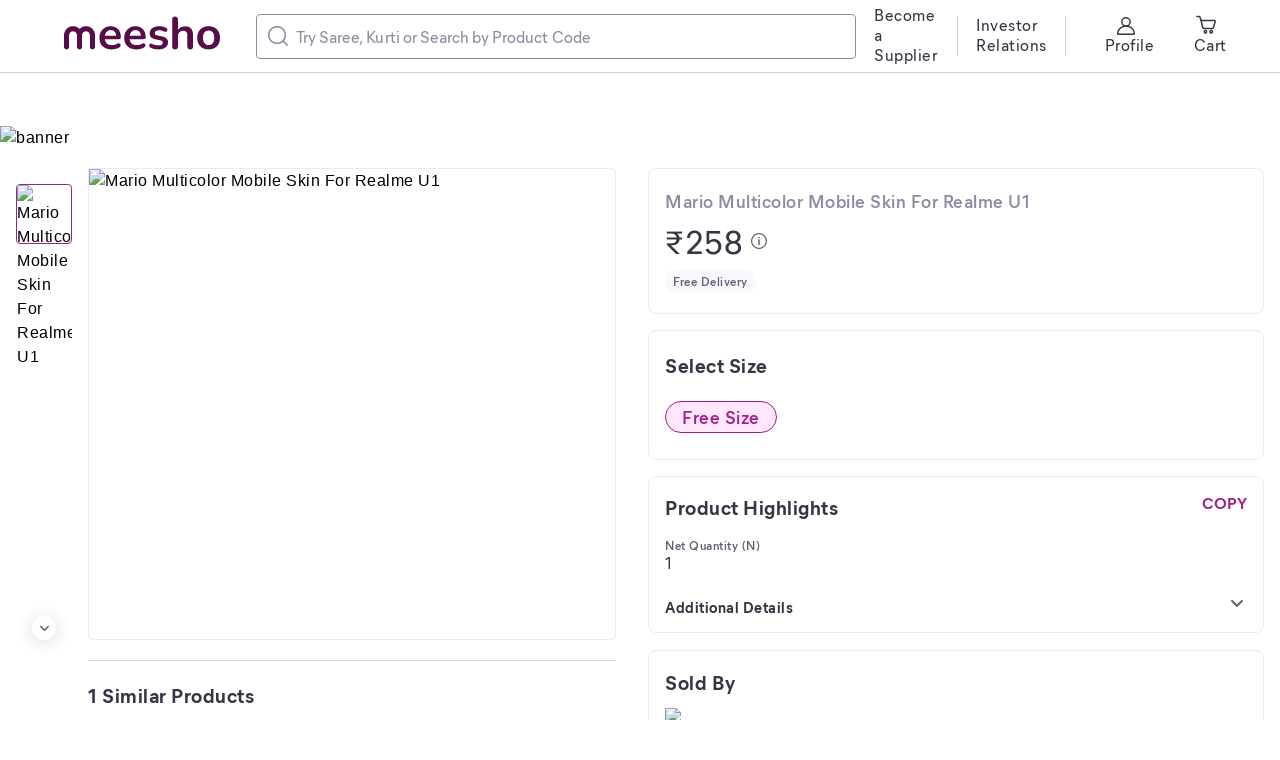

--- FILE ---
content_type: text/html; charset=utf-8
request_url: https://www.meesho.com/mario-multicolor-mobile-skin-for-realme-u1/p/4exska
body_size: 30653
content:
<!DOCTYPE html><html lang="en"><head><meta charSet="utf-8" data-next-head=""/><meta name="viewport" content="width=device-width,initial-scale=1,maximum-scale=1,user-scalable=no" data-next-head=""/><title data-next-head="">Mario Multicolor Mobile Skin For Realme U1</title><meta name="description" content="Name: Mario Multicolor Mobile Skin For Realme U1

Net Quantity (N): 1
Joy Print Mobile Skin are made of high quality Premium Vinyl adhesive skin.Protect from scratch &amp; Dust Decorate &amp; beautiful your Phone Easy to install, can be installed in minutes High Quality skin Sticker, 100% removable, leaves no stick residue or damage when removed made of high quality Premium Vinyl adhesive skin NOTE :- THIS IS A SKIN, NOT A CASE
Country of Origin: India" data-next-head=""/><meta property="keywords" content="meesho,products" data-next-head=""/><meta property="twitter:creator" content="Meesho" data-next-head=""/><meta property="twitter:title" content="Mario Multicolor Mobile Skin For Realme U1" data-next-head=""/><meta property="twitter:description" content="Name: Mario Multicolor Mobile Skin For Realme U1

Net Quantity (N): 1
Joy Print Mobile Skin are made of high quality Premium Vinyl adhesive skin.Protect from scratch &amp; Dust Decorate &amp; beautiful your Phone Easy to install, can be installed in minutes High Quality skin Sticker, 100% removable, leaves no stick residue or damage when removed made of high quality Premium Vinyl adhesive skin NOTE :- THIS IS A SKIN, NOT A CASE
Country of Origin: India" data-next-head=""/><meta name="google-site-verification" content="EiBr3hKwYk-VNJuHPL7JVyg7exaUSOgsLYJvK2C6DJc" data-next-head=""/><meta property="twitter:card" content="summary" data-next-head=""/><meta name="robots" content="noindex" data-next-head=""/><meta name="googlebot" content="noindex" data-next-head=""/><meta property="og:image" content="https://images.meesho.com/images/products/266955994/fzxbg_512.avif?width=512" data-next-head=""/><meta property="og:image:secure" content="https://images.meesho.com/images/products/266955994/fzxbg_512.avif?width=512" data-next-head=""/><meta property="og:type" content="article" data-next-head=""/><meta property="og:url" content="https://www.meesho.com/mario-multicolor-mobile-skin-for-realme-u1/p/4exska" data-next-head=""/><meta property="og:description" content="Mario Multicolor Mobile Skin For Realme U1" data-next-head=""/><link rel="canonical" href="https://www.meesho.com/mario-multicolor-mobile-skin-for-realme-u1/p/4exska" data-next-head=""/><link rel="preload" as="image" fetchPriority="high" href="https://images.meesho.com/images/products/266955994/fzxbg_512.avif?width=512" data-next-head=""/><link rel="preload" as="image" fetchPriority="high" href="https://images.meesho.com/images/products/266955994/fzxbg_512.webp?width=512" data-next-head=""/><meta http-equiv="X-UA-Compatible" content="IE=edge" data-next-head=""/><link rel="preconnect" href="https://images.meesho.com"/><link rel="dns-prefetch" href="https://images.meesho.com"/><link rel="preconnect" href="https://www.googletagmanager.com"/><link rel="dns-prefetch" href="https://www.googletagmanager.com"/><link rel="preconnect" href="https://connect.facebook.net"/><link rel="dns-prefetch" href="https://connect.facebook.net"/><link rel="preload" as="style" href="https://www.meesho.com/css/mier-fonts.css?display=swap"/><link rel="manifest" href="/manifest.json"/><script type="application/ld+json" data-next-head="">{"@context":"https://schema.org","@type":"Organization","url":"https://www.meesho.com","logo":"https://www.meesho.com/assets/svgicons/meeshoLogo.svg","name":"Meesho","contactPoint":[{"@type":"ContactPoint","email":"query@meesho.com","contactType":"Customer Service"}],"sameAs":["https://x.com/Meesho_Official","https://www.facebook.com/meeshosupply","https://www.instagram.com/meeshoapp","https://www.youtube.com/channel/UCaGHIRKYUYlaI_ZAt2hxpjw","https://www.linkedin.com/company/meesho"]}</script><script type="application/ld+json" data-next-head="">{"@context":"http://schema.org","@type":"Product","name":"Mario Multicolor Mobile Skin For Realme U1","image":["https://images.meesho.com/images/products/266955994/fzxbg_512.avif?width=512"],"sku":"4exska","mpn":"4exska","brand":{"@type":"Thing","name":"joy print"},"offers":{"@type":"Offer","priceCurrency":"INR","price":258,"availability":"OutOfStock","url":"https://www.meesho.com/mario-multicolor-mobile-skin-for-realme-u1/p/4exska"}}</script><link href="https://www.meesho.com/css/mier-fonts.css?display=swap" rel="stylesheet"/><noscript data-n-css=""></noscript><script defer="" noModule="" src="/_next/static/chunks/polyfills-42372ed130431b0a.js"></script><script defer="" src="/_next/static/chunks/7710-9394e33b5f61c1a4.js"></script><script defer="" src="/_next/static/chunks/DesktopPDPPage.df60fa0c0fb86c0d.js"></script><script defer="" src="/_next/static/chunks/8230-3d85279196fc27e2.js"></script><script defer="" src="/_next/static/chunks/8417-f09e42ad871f530e.js"></script><script defer="" src="/_next/static/chunks/8725-a992002dd6ce30b6.js"></script><script defer="" src="/_next/static/chunks/508-461242c2826103ed.js"></script><script defer="" src="/_next/static/chunks/7021.ea8d8a79f39847d9.js"></script><script defer="" src="/_next/static/chunks/3541.1a9cd9ca68e0d19c.js"></script><script defer="" src="/_next/static/chunks/9520.d531459353aff13e.js"></script><script defer="" src="/_next/static/chunks/8167.9c6dea4ef920fc29.js"></script><script defer="" src="/_next/static/chunks/SEOHead.095db5dba4c24299.js"></script><script defer="" src="/_next/static/chunks/ProductCard.7f18f084c98bd2f0.js"></script><script defer="" src="/_next/static/chunks/ProductDesktopImage.a78024cd3ff2e2ed.js"></script><script defer="" src="/_next/static/chunks/NewSimilarProductCarouse.466ae3932161ecc3.js"></script><script defer="" src="/_next/static/chunks/9915.8f0450d2583e8a4e.js"></script><script defer="" src="/_next/static/chunks/ShippingInfo.b65f36dd60dd5d3b.js"></script><script defer="" src="/_next/static/chunks/MrpTooltip.5b117057a230977c.js"></script><script defer="" src="/_next/static/chunks/DeliveryBadge.3ae952a80f854c49.js"></script><script defer="" src="/_next/static/chunks/SizeSelection.f16c6be736d53c1c.js"></script><script defer="" src="/_next/static/chunks/1598.6cf99637e1958f54.js"></script><script defer="" src="/_next/static/chunks/ProductDescription.e22f7fb24e5f99c5.js"></script><script defer="" src="/_next/static/chunks/4474.85bd22e01679d225.js"></script><script defer="" src="/_next/static/chunks/ShopCard.2d6b7976d1b8cbfb.js"></script><script defer="" src="/_next/static/chunks/2044.35d3749ffaecef65.js"></script><script defer="" src="/_next/static/chunks/RatingReviewWrapper.7905612ee5777397.js"></script><script defer="" src="/_next/static/chunks/Marketing.c778bb1c8b051883.js"></script><script defer="" src="/_next/static/chunks/UpdateCart.80a2eaba82afa94b.js"></script><script defer="" src="/_next/static/chunks/4121-f9432a124ef7f086.js"></script><script defer="" src="/_next/static/chunks/3791-5259187db848e5fd.js"></script><script defer="" src="/_next/static/chunks/FilterLoaderDesktop-e86d41f69f7338bd.js"></script><script defer="" src="/_next/static/chunks/ProductRecommendListing.02a9bb16fe64a804.js"></script><script defer="" src="/_next/static/chunks/1734-44c5a7c1a23d8194.js"></script><script defer="" src="/_next/static/chunks/681.e51b0f4cf4e19a60.js"></script><script src="/_next/static/chunks/webpack-c9017e1527fb07f5.js" defer=""></script><script src="/_next/static/chunks/framework-a6e4f5e965c366e9.js" defer=""></script><script src="/_next/static/chunks/main-df893ee009db119b.js" defer=""></script><script src="/_next/static/chunks/pages/_app-5057887652715377.js" defer=""></script><script src="/_next/static/chunks/915-7ed74ea3878e024a.js" defer=""></script><script src="/_next/static/chunks/6496-0bc4695aff9e5fdf.js" defer=""></script><script src="/_next/static/chunks/pages/%5Bcategory%5D/p/%5Bp_id%5D-85b81239cab49447.js" defer=""></script><script src="/_next/static/a2cedb2381296d12cdac7391ddda3f9b9d160f1b/_buildManifest.js" defer=""></script><script src="/_next/static/a2cedb2381296d12cdac7391ddda3f9b9d160f1b/_ssgManifest.js" defer=""></script><style id="__jsx-1786553767">body{margin:0;padding:0;}</style><style data-styled="" data-styled-version="6.1.16">*,*::before,*::after{padding:0;margin:0;box-sizing:border-box;}/*!sc*/
html{line-height:16px;}/*!sc*/
data-styled.g1[id="sc-global-jNcmAa1"]{content:"sc-global-jNcmAa1,"}/*!sc*/
.bCjyid{width:100%;padding-right:0px;padding-left:0px;margin-right:auto;margin-left:auto;}/*!sc*/
@media (min-width: 576px){.bCjyid{max-width:540px;}}/*!sc*/
@media (min-width: 768px){.bCjyid{max-width:720px;}}/*!sc*/
@media (min-width: 992px){.bCjyid{max-width:960px;}}/*!sc*/
@media (min-width: 1328px){.bCjyid{max-width:1328px;}}/*!sc*/
data-styled.g2[id="sc-VHjGu"]{content:"bCjyid,"}/*!sc*/
.KMDTw{display:-ms-flexbox;display:flex;-ms-flex-wrap:wrap;flex-wrap:wrap;margin-right:-8px;margin-left:-8px;}/*!sc*/
data-styled.g3[id="sc-gnOvAp"]{content:"KMDTw,"}/*!sc*/
.ePrwIl{position:relative;width:100%;min-height:1px;padding-right:8px;padding-left:8px;}/*!sc*/
@media (min-width: 768px){.ePrwIl{-ms-flex:0 0 33.333333333333336%;flex:0 0 33.333333333333336%;max-width:33.333333333333336%;}}/*!sc*/
@media (min-width: 992px){.ePrwIl{-ms-flex:0 0 50%;flex:0 0 50%;max-width:50%;}}/*!sc*/
@media (min-width: 992px){.ePrwIl{margin-left:8.333333333333334%;}}/*!sc*/
.bcDMUN{position:relative;width:100%;min-height:1px;padding-right:8px;padding-left:8px;}/*!sc*/
@media (min-width: 768px){.bcDMUN{-ms-flex:0 0 33.333333333333336%;flex:0 0 33.333333333333336%;max-width:33.333333333333336%;}}/*!sc*/
@media (min-width: 992px){.bcDMUN{-ms-flex:0 0 50%;flex:0 0 50%;max-width:50%;}}/*!sc*/
.hoEJEH{position:relative;width:100%;min-height:1px;padding-right:8px;padding-left:8px;}/*!sc*/
.eDUibR{position:relative;width:100%;min-height:1px;padding-right:8px;padding-left:8px;}/*!sc*/
@media (min-width: 992px){.eDUibR{-ms-flex:0 0 100%;flex:0 0 100%;max-width:100%;}}/*!sc*/
data-styled.g4[id="sc-dQkurY"]{content:"ePrwIl,bcDMUN,hoEJEH,eDUibR,"}/*!sc*/
.eJycqd{margin:0;}/*!sc*/
data-styled.g6[id="sc-glJfXD"]{content:"eJycqd,"}/*!sc*/
.kBqyGz{color:#353543;font-style:normal;font-weight:500;font-size:16px;line-height:20px;font-family:Mier book;margin:0px;padding:0px;}/*!sc*/
.bzKJDM{color:#353543;font-style:normal;font-weight:700;font-size:20px;line-height:28px;font-family:Mier bold;margin:0px;padding:0px;}/*!sc*/
.bIeHMb{color:#8B8BA3;font-style:normal;font-weight:600;font-size:18px;line-height:24px;font-family:Mier demi;margin:0px;padding:0px;}/*!sc*/
.haKcEH{color:#353543;font-style:normal;font-weight:500;font-size:32px;line-height:40px;font-family:Mier book;margin:0px;padding:0px;}/*!sc*/
.hllmXK{color:#616173;font-style:normal;font-weight:600;font-size:12px;line-height:16px;font-family:Mier demi;text-align:center;margin:0px;padding:0px;}/*!sc*/
.kcvFAt{color:#9F2089;font-style:normal;font-weight:600;font-size:18px;line-height:24px;font-family:Mier demi;text-align:center;margin:0px;padding:0px;}/*!sc*/
.gJCyan{color:#353543;font-style:normal;font-weight:700;font-size:20px;line-height:28px;font-family:Mier bold;margin:0px;padding:16px;}/*!sc*/
.kfMsFG{color:#9F2089;font-style:normal;font-weight:700;font-size:16px;line-height:20px;font-family:Mier bold;margin:0px;padding:0px;}/*!sc*/
.gajgNi{color:#616173;font-style:normal;font-weight:600;font-size:12px;line-height:16px;font-family:Mier demi;margin:0px;padding:0px;}/*!sc*/
.gWcmRE{color:#616173;font-style:normal;font-weight:500;font-size:16px;line-height:20px;font-family:Mier book;margin:0px;padding:0px;}/*!sc*/
.fqxzsU{color:#353543;font-style:normal;font-weight:700;font-size:20px;line-height:28px;font-family:Mier bold;text-align:left;margin:0px;padding:0px;}/*!sc*/
.bFFZXz{color:#353543;font-style:normal;font-weight:600;font-size:18px;line-height:24px;font-family:Mier demi;text-align:left;margin:0px;padding:0px;padding-left:12px;padding-right:50px;}/*!sc*/
.bIvRft{color:#9F2089;font-style:normal;font-weight:600;font-size:18px;line-height:24px;font-family:Mier demi;margin:0px;padding:0px;}/*!sc*/
.jLsXoW{color:#353543;font-style:normal;font-weight:600;font-size:18px;line-height:24px;font-family:Mier demi;margin:0px;padding:0px;padding-bottom:2px;padding-top:2px;}/*!sc*/
.caxndv{color:#8B8BA3;font-style:normal;font-weight:500;font-size:16px;line-height:20px;font-family:Mier book;text-align:left;margin:0px;padding:0px;padding-top:4px;}/*!sc*/
.cHwNps{color:#353543;font-style:normal;font-weight:600;font-size:12px;line-height:16px;font-family:Mier demi;margin:0px;margin-top:3px;padding:0px;}/*!sc*/
data-styled.g7[id="sc-dOfePm"]{content:"kBqyGz,bzKJDM,bIeHMb,haKcEH,hllmXK,kcvFAt,gJCyan,kfMsFG,gajgNi,gWcmRE,fqxzsU,bFFZXz,bIvRft,jLsXoW,caxndv,cHwNps,"}/*!sc*/
.dnzSrZ{height:100%;background-color:#CECEDE;border-radius:2px;width:1px;}/*!sc*/
.jWGyLd{height:1px;background-color:#CECEDE;border-radius:2px;width:100%;}/*!sc*/
data-styled.g12[id="sc-gIIpAQ"]{content:"dnzSrZ,jWGyLd,"}/*!sc*/
.ghANen{background-color:#ffffff;border-radius:8px;}/*!sc*/
.dkFjew{background-color:#ffffff;border-radius:8px;margin-left:18px;margin-right:18px;}/*!sc*/
.cEGPDc{background-color:#ffffff;border-radius:8px;margin-left:24px;margin-right:24px;}/*!sc*/
.uIWgM{background-color:#ffffff;border-radius:8px;margin-top:20px;}/*!sc*/
.hdiEpL{background-color:#ffffff;border-radius:8px;padding-top:20px;}/*!sc*/
.dnTvqV{background-color:#ffffff;border-radius:8px;margin-top:16px;padding-top:16px;padding-bottom:16px;}/*!sc*/
.krCeEM{background-color:#ffffff;border-radius:8px;margin-bottom:16px;padding-top:20px;padding-bottom:20px;padding-left:16px;padding-right:16px;border:1px solid #EAEAF2;}/*!sc*/
.cnXKfN{background-color:#ffffff;border-radius:8px;padding-top:8px;}/*!sc*/
.ieNFkj{background-color:#ffffff;border-radius:8px;margin-bottom:16px;border:1px solid #EAEAF2;}/*!sc*/
.eQserF{background-color:#ffffff;border-radius:8px;margin-right:15px;}/*!sc*/
.hxzkYy{background-color:#ffffff;border-radius:8px;margin-bottom:8px;}/*!sc*/
.fhkGDx{background-color:#ffffff;border-radius:8px;margin-top:16px;}/*!sc*/
.fQrfrw{background-color:#ffffff;border-radius:8px;margin-bottom:16px;padding:17px 18px 21px 16px;border:1px solid #EAEAF2;}/*!sc*/
.fTiglu{background-color:#ffffff;border-radius:8px;padding-top:12px;}/*!sc*/
.kpCOhJ{background-color:#ffffff;border-radius:8px;padding-left:84px;}/*!sc*/
.kXwmhk{background-color:#ffffff;border-radius:8px;margin-right:32px;}/*!sc*/
.esmMHS{background-color:#ffffff;border-radius:8px;margin-bottom:16px;padding-top:20px;padding-bottom:20px;padding-left:16px;padding-right:16px;}/*!sc*/
.cEqjFZ{background-color:#ffffff;border-radius:8px;margin-left:12px;}/*!sc*/
.iFfCbr{background-color:#ffffff;border-radius:0px;}/*!sc*/
data-styled.g13[id="sc-kFkjun"]{content:"ghANen,dkFjew,cEGPDc,uIWgM,hdiEpL,dnTvqV,krCeEM,cnXKfN,ieNFkj,eQserF,hxzkYy,fhkGDx,fQrfrw,fTiglu,kpCOhJ,kXwmhk,esmMHS,cEqjFZ,iFfCbr,"}/*!sc*/
.AQmjU{height:20px;width:20px;cursor:inherit;}/*!sc*/
.AQmjU *{fill:#8B8BA3;}/*!sc*/
.cAjluX{margin-right:8px;height:20px;width:20px;cursor:inherit;}/*!sc*/
.Tzqrb{margin-right:8px;height:20px;width:20px;cursor:inherit;}/*!sc*/
.Tzqrb *{stroke:#353543;}/*!sc*/
.fYhmeJ{height:9px;width:9px;cursor:inherit;}/*!sc*/
.hYUJIv{height:16px;width:16px;cursor:pointer;}/*!sc*/
.jtWsiZ{height:20px;width:20px;cursor:inherit;}/*!sc*/
data-styled.g14[id="sc-ihGilW"]{content:"AQmjU,cAjluX,Tzqrb,fYhmeJ,hYUJIv,jtWsiZ,"}/*!sc*/
.dqtHzr{text-transform:uppercase;}/*!sc*/
data-styled.g16[id="sc-cRHGzb"]{content:"dqtHzr,"}/*!sc*/
.hqPlyb{cursor:pointer;text-align:center;font-style:normal;text-align:center;letter-spacing:0.0015em;font-size:13px;line-height:16px;border-radius:4px;color:#9F2089;background:inherit;border:none;padding:0px 0px;text-transform:capitalize;margin:16px;}/*!sc*/
.hqPlyb :disabled{opacity:40%;cursor:not-allowed;pointer-events:none;}/*!sc*/
.bEmoPT{cursor:pointer;text-align:center;font-style:normal;text-align:center;letter-spacing:0.0015em;font-size:15px;line-height:20px;border-radius:4px;color:pinkBase;background:#ffffff;border:1px solid pinkBase;padding:8px 12px;}/*!sc*/
.bEmoPT :disabled{opacity:40%;cursor:not-allowed;pointer-events:none;}/*!sc*/
data-styled.g25[id="sc-dUwGTt"]{content:"hqPlyb,bEmoPT,"}/*!sc*/
.iblYAL{display:flex;justify-content:center;align-items:center;flex-direction:row;}/*!sc*/
data-styled.g26[id="sc-eUzcTs"]{content:"iblYAL,"}/*!sc*/
html{line-height:1.15;-webkit-text-size-adjust:100%;}/*!sc*/
body{margin:0;}/*!sc*/
main{display:block;}/*!sc*/
h1{font-size:2em;margin:0.67em 0;}/*!sc*/
hr{box-sizing:content-box;height:0;overflow:visible;}/*!sc*/
pre{font-family:monospace,monospace;font-size:1em;}/*!sc*/
a{background-color:transparent;}/*!sc*/
abbr[title]{border-bottom:none;text-decoration:underline;text-decoration:underline dotted;}/*!sc*/
b,strong{font-weight:bolder;}/*!sc*/
code,kbd,samp{font-family:monospace,monospace;font-size:1em;}/*!sc*/
small{font-size:80%;}/*!sc*/
sub,sup{font-size:75%;line-height:0;position:relative;vertical-align:baseline;}/*!sc*/
sub{bottom:-0.25em;}/*!sc*/
sup{top:-0.5em;}/*!sc*/
img{border-style:none;}/*!sc*/
button,input,optgroup,select,textarea{font-family:inherit;font-size:100%;line-height:1.15;margin:0;}/*!sc*/
button,input{overflow:visible;}/*!sc*/
button,select{text-transform:none;}/*!sc*/
button,[type="button"],[type="reset"],[type="submit"]{-webkit-appearance:button;}/*!sc*/
button::-moz-focus-inner,[type="button"]::-moz-focus-inner,[type="reset"]::-moz-focus-inner,[type="submit"]::-moz-focus-inner{border-style:none;padding:0;}/*!sc*/
button:-moz-focusring,[type="button"]:-moz-focusring,[type="reset"]:-moz-focusring,[type="submit"]:-moz-focusring{outline:1px dotted ButtonText;}/*!sc*/
fieldset{padding:0.35em 0.75em 0.625em;}/*!sc*/
legend{box-sizing:border-box;color:inherit;display:table;max-width:100%;padding:0;white-space:normal;}/*!sc*/
progress{vertical-align:baseline;}/*!sc*/
textarea{overflow:auto;}/*!sc*/
[type="checkbox"],[type="radio"]{box-sizing:border-box;padding:0;}/*!sc*/
[type="number"]::-webkit-inner-spin-button,[type="number"]::-webkit-outer-spin-button{height:auto;}/*!sc*/
[type="search"]{-webkit-appearance:textfield;outline-offset:-2px;}/*!sc*/
[type="search"]::-webkit-search-decoration{-webkit-appearance:none;}/*!sc*/
::-webkit-file-upload-button{-webkit-appearance:button;font:inherit;}/*!sc*/
details{display:block;}/*!sc*/
summary{display:list-item;}/*!sc*/
template{display:none;}/*!sc*/
[hidden]{display:none;}/*!sc*/
body{margin:0;font-family:-apple-system,'Helvetica Neue',sans-serif,'Mier Book';font-size:16px;font-weight:400;letter-spacing:0.5px;line-height:1.5;text-align:left;font-display:swap;}/*!sc*/
.offline{pointer-events:none!important;overflow:hidden!important;}/*!sc*/
a,u{text-decoration:none;}/*!sc*/
input[type='text'],input[type='number'],select,textarea{-webkit-appearance:none;-moz-appearance:none;appearance:none;}/*!sc*/
input:-webkit-autofill{-webkit-box-shadow:0 0 0 50px white inset;-webkit-text-fill-color:#333;}/*!sc*/
.scrollHide::-webkit-scrollbar{display:none;}/*!sc*/
.scrollHide{-ms-overflow-style:none;scrollbar-width:none;}/*!sc*/
data-styled.g28[id="sc-global-hiTuon1"]{content:"sc-global-hiTuon1,"}/*!sc*/
.Dmlzp{display:block;}/*!sc*/
.qHEhj{display:block;width:100%;height:100%;position:absolute;top:0;left:0;}/*!sc*/
data-styled.g44[id="AvifImage__ImageWrapper-sc-1055enk-0"]{content:"Dmlzp,qHEhj,"}/*!sc*/
.fyuprn{pointer-events:none;color:#616173;background:#F8F8FF;padding:4px 8px;border-radius:48px;display:inline-flex;}/*!sc*/
data-styled.g47[id="sc-gKcHA-D"]{content:"fyuprn,"}/*!sc*/
.dvcfBZ{position:relative;}/*!sc*/
.dvcfBZ .component-overlay-loader{position:absolute;background-color:rgba(51, 51, 51, 0.3);z-index:12;}/*!sc*/
.dvcfBZ .component-overlay-loader .svg-loader-backdrop{position:absolute;}/*!sc*/
.bjwIrv{position:relative;}/*!sc*/
.bjwIrv .component-overlay-loader{position:absolute;background-color:rgba(233, 233, 233, 0.3);z-index:12;}/*!sc*/
.bjwIrv .component-overlay-loader .svg-loader-backdrop{position:absolute;}/*!sc*/
data-styled.g102[id="Loaderstyled__OverlayAndContentContainer-sc-w4grmz-8"]{content:"dvcfBZ,bjwIrv,"}/*!sc*/
.ccqFBY{display:flex;align-items:center;width:400px;border:1px solid #8B8BA3;border-radius:4px;padding:11px;}/*!sc*/
data-styled.g142[id="sc-jMUKdB"]{content:"ccqFBY,"}/*!sc*/
.eByzkT{height:100%;display:flex;padding:0;padding-right:8px;align-items:center;justify-content:center;}/*!sc*/
data-styled.g143[id="sc-kMXgdA"]{content:"eByzkT,"}/*!sc*/
.egrFLn{border-radius:0 12px 12px 0;letter-spacing:0.0025em;box-sizing:border-box;flex:1;padding:0;border:none;height:100%;width:100%;caret-color:#9F2089;}/*!sc*/
.egrFLn::placeholder{color:#8B8BA3;}/*!sc*/
.egrFLn:active,.egrFLn:focus{outline:none;}/*!sc*/
data-styled.g146[id="sc-buNqiq"]{content:"egrFLn,"}/*!sc*/
.dyqqpP{display:flex;flex-wrap:wrap;}/*!sc*/
data-styled.g152[id="sc-hcfdRk"]{content:"dyqqpP,"}/*!sc*/
.YilGb{display:none;}/*!sc*/
data-styled.g183[id="SEONavTree__StyledNavTree-sc-ozdxs8-0"]{content:"YilGb,"}/*!sc*/
.JnqIg{margin-top:126px;width:100%;height:auto;cursor:pointer;}/*!sc*/
data-styled.g185[id="FODBannerstyled__FODBannerImage-sc-w8iw6c-0"]{content:"JnqIg,"}/*!sc*/
.kkYHLX.kkYHLX{background:#F8F8FF;margin-top:40px;}/*!sc*/
.kkYHLX.kkYHLX.removeFooter{height:0;padding:0!important;overflow:hidden;}/*!sc*/
data-styled.g201[id="Footerstyled__CardStyled-sc-cq99yi-12"]{content:"kkYHLX,"}/*!sc*/
.ggRIXx{max-width:1920px;padding:0 64px;}/*!sc*/
data-styled.g241[id="DesktopHeader__ContainerStyled-sc-r0p6o1-0"]{content:"ggRIXx,"}/*!sc*/
.eLGJNy{position:fixed;z-index:10;width:100%;background:white;top:0;}/*!sc*/
.eLGJNy *::-webkit-scrollbar{width:0px;background:transparent;}/*!sc*/
data-styled.g242[id="DesktopHeader__HeaderStyled-sc-r0p6o1-1"]{content:"eLGJNy,"}/*!sc*/
.cAPtKW{position:absolute;z-index:1;height:24px;width:24px;cursor:pointer;border-radius:50%;display:inline-flex;justify-content:center;align-items:center;background-color:#ffffff;box-shadow:0px 2px 16px 2px rgba(34, 34, 34, 0.12);left:50%;transform:translateX(-50%);}/*!sc*/
.cAPtKW svg{transform:rotate(90deg);}/*!sc*/
.lenePc{position:absolute;z-index:1;height:24px;width:24px;cursor:pointer;border-radius:50%;display:inline-flex;justify-content:center;align-items:center;background-color:#ffffff;box-shadow:0px 2px 16px 2px rgba(34, 34, 34, 0.12);top:50%;transform:translateY(-50%);}/*!sc*/
data-styled.g250[id="sc-chKWNQ"]{content:"cAPtKW,lenePc,"}/*!sc*/
.loPVyA{bottom:0px;}/*!sc*/
.hcgNPo{bottom:0px;right:0px;}/*!sc*/
data-styled.g252[id="sc-eXqXva"]{content:"loPVyA,hcgNPo,"}/*!sc*/
.jDsLMb{outline:none;min-height:1px;padding:0;vertical-align:top;white-space:normal;display:block;margin-top:16px;}/*!sc*/
.dnqCsc{outline:none;min-height:1px;padding:0;vertical-align:top;white-space:normal;display:inline-block;margin-left:12px;width:calc(16.888% - 12px);}/*!sc*/
data-styled.g253[id="sc-ija-dtV"]{content:"jDsLMb,dnqCsc,"}/*!sc*/
.fjBppP{display:block;list-style:none;text-align:center;padding:0px;margin:0px;}/*!sc*/
data-styled.g255[id="sc-epqATU"]{content:"fjBppP,"}/*!sc*/
.gloQFA{width:auto;position:relative;height:auto;width:100%;display:inline-block;white-space:nowrap;overflow:hidden;vertical-align:top;padding-bottom:15px;}/*!sc*/
.eNrPUL{width:auto;position:relative;height:auto;width:100%;display:inline-block;white-space:nowrap;overflow:hidden;vertical-align:top;padding-right:11px;}/*!sc*/
data-styled.g256[id="sc-kqaRx"]{content:"gloQFA,eNrPUL,"}/*!sc*/
.djuduw{height:100%;transform:translateY(0%);transition:transform 0.6s ease-in-out;}/*!sc*/
.iocLlR{height:100%;transform:translateX(0%);transition:transform 0.6s ease-in-out;}/*!sc*/
data-styled.g257[id="sc-gRKWxe"]{content:"djuduw,iocLlR,"}/*!sc*/
.jKQTIM{position:relative;margin:0px;max-height:100%;max-width:100%;display:flex;}/*!sc*/
data-styled.g258[id="sc-cMKwuH"]{content:"jKQTIM,"}/*!sc*/
.jKpGtT{width:600px!important;}/*!sc*/
@media (max-width:1170px){.jKpGtT{max-width:300px;}}/*!sc*/
@media (max-width:1070px){.jKpGtT{max-width:250px;}}/*!sc*/
data-styled.g603[id="SearchInput__TextSearchStyled-sc-jwhbpx-0"]{content:"jKpGtT,"}/*!sc*/
.jFztPy.jFztPy{background:#e7eeff;display:flex;align-items:center;justify-content:space-between;padding:8px 0;}/*!sc*/
data-styled.g795[id="Marketing__MarketingCard-sc-1ngqanf-0"]{content:"jFztPy,"}/*!sc*/
.fDrJfz.fDrJfz{background:transparent;display:flex;flex-direction:column;align-items:center;justify-content:center;width:79px;width:100%;}/*!sc*/
data-styled.g796[id="Marketing__TagCardStyled-sc-1ngqanf-1"]{content:"fDrJfz,"}/*!sc*/
.fWyOwL:not(:first-child):not(:last-child){width:2px;height:32px;background:#ffffff;}/*!sc*/
data-styled.g797[id="Marketing__Divider-sc-1ngqanf-2"]{content:"fWyOwL,"}/*!sc*/
.grMAPd{text-align:center;}/*!sc*/
data-styled.g798[id="Marketing__Caption2Styled-sc-1ngqanf-3"]{content:"grMAPd,"}/*!sc*/
.lcqTbQ.lcqTbQ{border:1px solid #EAEAF2;border-radius:50%;}/*!sc*/
.lcqTbQ.lcqTbQ div{border-radius:4px;position:static!important;width:24px;height:24px;}/*!sc*/
.lcqTbQ.lcqTbQ img{position:static!important;}/*!sc*/
data-styled.g799[id="Marketing__ImageContainer-sc-1ngqanf-4"]{content:"lcqTbQ,"}/*!sc*/
.klIIWP{max-width:1328px;}/*!sc*/
data-styled.g800[id="Pagestyled__ContainerStyledProductRecomm-sc-ynkej6-0"]{content:"klIIWP,"}/*!sc*/
.absow{padding-top:18px;max-width:1328px;}/*!sc*/
@media (max-width:1328px){.absow{padding-left:8px;padding-right:8px;width:100vw;}}/*!sc*/
data-styled.g801[id="Pagestyled__ContainerStyled-sc-ynkej6-1"]{content:"absow,"}/*!sc*/
.jNVfUu{margin-left:0;flex:0 0 100%;}/*!sc*/
@media (max-width:1164px){.jNVfUu{margin-left:auto;margin-right:auto;}}/*!sc*/
data-styled.g802[id="Pagestyled__ColStyled-sc-ynkej6-2"]{content:"jNVfUu,"}/*!sc*/
.kgOTsJ{margin-top:-24px;}/*!sc*/
data-styled.g805[id="Pagestyled__ProductRecomCard-sc-ynkej6-5"]{content:"kgOTsJ,"}/*!sc*/
.dYDjgY{max-height:auto;overflow:auto;}/*!sc*/
data-styled.g809[id="ProductDescription__DetailsCardStyled-sc-1l1jg0i-0"]{content:"dYDjgY,"}/*!sc*/
.fAJQQx{border-bottom:0.8px dashed #616173;margin:8px 0 16px;display:block;width:fit-content;cursor:pointer;}/*!sc*/
data-styled.g810[id="ProductDescription__MoreInfoCaption-sc-1l1jg0i-1"]{content:"fAJQQx,"}/*!sc*/
.kqbyet{display:none;}/*!sc*/
data-styled.g811[id="ProductDescription__StyledCard-sc-1l1jg0i-2"]{content:"kqbyet,"}/*!sc*/
.dmsUdl{display:flex;flex-direction:column;position:relative;align-items:center;}/*!sc*/
data-styled.g831[id="ShopCardstyled__ProfilePictureSection-sc-du9pku-0"]{content:"dmsUdl,"}/*!sc*/
.dafhjN{display:flex;flex-direction:column;}/*!sc*/
data-styled.g832[id="ShopCardstyled__ShopCardWrapper-sc-du9pku-1"]{content:"dafhjN,"}/*!sc*/
.ejZPNS{display:flex;flex-direction:column;}/*!sc*/
data-styled.g833[id="ShopCardstyled__ShopInfoSection-sc-du9pku-2"]{content:"ejZPNS,"}/*!sc*/
.gwcXxm{display:flex;justify-content:space-between;flex:1;align-items:center;}/*!sc*/
data-styled.g834[id="ShopCardstyled__RightSection-sc-du9pku-3"]{content:"gwcXxm,"}/*!sc*/
.FqAtp{display:flex;align-items:center;}/*!sc*/
data-styled.g835[id="ShopCardstyled__TopSection-sc-du9pku-4"]{content:"FqAtp,"}/*!sc*/
.kHPatM{display:flex;}/*!sc*/
data-styled.g836[id="ShopCardstyled__BottomSection-sc-du9pku-5"]{content:"kHPatM,"}/*!sc*/
.cIsgBy{word-wrap:break-word;align-self:center;}/*!sc*/
data-styled.g837[id="ShopCardstyled__ShopName-sc-du9pku-6"]{content:"cIsgBy,"}/*!sc*/
.hIsITD{width:100%;max-width:142px;border:1px solid #9F2089;}/*!sc*/
data-styled.g838[id="ShopCardstyled__ViewShopActionDesktop-sc-du9pku-7"]{content:"hIsITD,"}/*!sc*/
.vPRvH{display:flex;flex-direction:column;align-items:start;cursor:pointer;}/*!sc*/
data-styled.g842[id="ShopCardstyled__ValuePropCard-sc-du9pku-11"]{content:"vPRvH,"}/*!sc*/
.ktRWeZ{background:#FFE7FB;padding:6px 16px;border-radius:40px;border:1px solid #9F2089;margin:6px 12px 6px 0;min-width:46px;height:32px;display:flex;flex-direction:column;justify-content:center;align-items:center;position:relative;cursor:pointer;-webkit-tap-highlight-color:rgba(0,0,0,0);-webkit-tap-highlight-color:transparent;}/*!sc*/
data-styled.g848[id="SingleChip__StyledChip-sc-g3p1gd-0"]{content:"ktRWeZ,"}/*!sc*/
.hOZzKz.hOZzKz{margin-bottom:16px;}/*!sc*/
data-styled.g850[id="SizeSelectionstyled__SizeCard-sc-155vsje-0"]{content:"hOZzKz,"}/*!sc*/
.hagqdx.hagqdx{margin-bottom:16px;}/*!sc*/
data-styled.g851[id="SizeSelectionstyled__Headline6Styled-sc-155vsje-1"]{content:"hagqdx,"}/*!sc*/
.bbMJEd.bbMJEd{display:flex;justify-content:space-between;align-items:flex-start;}/*!sc*/
data-styled.g857[id="BrandLogosstyled__Header-sc-1k17oaa-0"]{content:"bbMJEd,"}/*!sc*/
.bpaPta.bpaPta{display:flex;}/*!sc*/
data-styled.g858[id="BrandLogosstyled__HeaderTitleWrapper-sc-1k17oaa-1"]{content:"bpaPta,"}/*!sc*/
.fuxjda{display:flex;align-items:center;}/*!sc*/
data-styled.g859[id="BrandLogosstyled__StyledLinkButton-sc-1k17oaa-2"]{content:"fuxjda,"}/*!sc*/
.eJUMQP{border:none;border-radius:0;overflow:hidden;background:#ffffff;color:#353543;padding:12px 16px;border-bottom:0;margin-top:0;margin-bottom:0;}/*!sc*/
data-styled.g864[id="CustomAccordion__AccordionContainer-sc-1ntyiim-0"]{content:"eJUMQP,"}/*!sc*/
.kZGvDo{padding:0;cursor:pointer;display:flex;justify-content:space-between;align-items:center;}/*!sc*/
data-styled.g865[id="CustomAccordion__AccordionHeader-sc-1ntyiim-1"]{content:"kZGvDo,"}/*!sc*/
.hHGocS{max-height:100%;display:none;overflow:hidden;transition:all 0.3s ease-out;margin-top:16px;}/*!sc*/
data-styled.g866[id="CustomAccordion__AccordionContent-sc-1ntyiim-2"]{content:"hHGocS,"}/*!sc*/
.fmcuaQ{color:#353543;font-style:normal;font-weight:599;font-size:15px;line-height:20px;font-family:Mier bold;text-align:initial;margin:0px;padding:0px;}/*!sc*/
data-styled.g867[id="CustomAccordion__TitleContainer-sc-1ntyiim-3"]{content:"fmcuaQ,"}/*!sc*/
.hStcdu{transform:rotate(0);transition:transform 0.3s ease;}/*!sc*/
data-styled.g868[id="CustomAccordion__Arrow-sc-1ntyiim-4"]{content:"hStcdu,"}/*!sc*/
.efdQZj{display:flex;flex-direction:column;padding:0 1rem;padding-bottom:0px;}/*!sc*/
data-styled.g869[id="StructuredProductDetailsstyled__AttributesContainer-sc-1w7azxu-0"]{content:"efdQZj,"}/*!sc*/
.cDGDpF{display:flex;flex-wrap:wrap;gap:1.25rem;}/*!sc*/
data-styled.g870[id="StructuredProductDetailsstyled__AttributesWrapper-sc-1w7azxu-1"]{content:"cDGDpF,"}/*!sc*/
.KyJsJ{width:calc(50% - 10px);display:flex;flex-direction:column;}/*!sc*/
data-styled.g871[id="StructuredProductDetailsstyled__AttributeContainer-sc-1w7azxu-2"]{content:"KyJsJ,"}/*!sc*/
.ifjTkR{display:flex;flex-direction:column;align-items:flex-start;width:100%;}/*!sc*/
data-styled.g874[id="StructuredProductDetailsstyled__AttributeCard-sc-1w7azxu-5"]{content:"ifjTkR,"}/*!sc*/
.gbnVmp{display:flex;flex-direction:column;}/*!sc*/
data-styled.g876[id="StructuredProductDetailsstyled__AdditionalDetailsWrapper-sc-1w7azxu-7"]{content:"gbnVmp,"}/*!sc*/
.cIHqHc{display:flex;flex-direction:row;align-items:flex-start;align-items:center;margin-bottom:0.5rem;}/*!sc*/
data-styled.g877[id="StructuredProductDetailsstyled__AdditionalDetailsContainer-sc-1w7azxu-8"]{content:"cIHqHc,"}/*!sc*/
.jxwIDa{width:40%;margin-right:0.5rem;overflow:hidden;text-overflow:ellipsis;display:inline-block;}/*!sc*/
data-styled.g878[id="StructuredProductDetailsstyled__AdditionalDetailsCaption-sc-1w7azxu-9"]{content:"jxwIDa,"}/*!sc*/
.eQcXEs{width:50%;overflow-wrap:break-word;}/*!sc*/
data-styled.g879[id="StructuredProductDetailsstyled__AdditionalDetailsValue-sc-1w7azxu-10"]{content:"eQcXEs,"}/*!sc*/
.bDYEHg{border-bottom:0.8px dashed #616173;margin:8px 0 16px;display:block;width:fit-content;cursor:pointer;}/*!sc*/
data-styled.g890[id="ProductAdditionalDetails__MoreInfoCaption-sc-1ie6qpk-0"]{content:"bDYEHg,"}/*!sc*/
.duUNyJ{display:flex;align-items:flex-end;}/*!sc*/
data-styled.g961[id="ShippingInfoMobilestyles__PriceContainer-sc-b8wrmp-14"]{content:"duUNyJ,"}/*!sc*/
.hCAgBX{position:relative;align-self:center;}/*!sc*/
.hCAgBX .search-results{box-sizing:border-box;position:absolute;max-height:400px;overflow-y:scroll;z-index:101;background:#ffffff;width:100%;border:1px solid #EAEAF2;box-sizing:border-box;box-shadow:0px 2px 4px rgba(34, 34, 34, 0.12),0px 0px 1px rgba(34, 34, 34, 0.12);border-radius:0px 0px 8px 8px;}/*!sc*/
.hCAgBX .search-results .recent-searches{box-sizing:border-box;}/*!sc*/
.hCAgBX .search-results .recent-searches__results{margin:0;}/*!sc*/
data-styled.g1023[id="DesktopSearchStyled-sc-ap5mq9-0"]{content:"hCAgBX,"}/*!sc*/
.fOtBsk.fOtBsk{position:relative;height:100%;align-items:center;justify-content:center;display:flex;border-radius:2px 2px 0px 0px;flex-direction:row;border-bottom:3px solid #ffffff;}/*!sc*/
.jtaRdY.jtaRdY{position:relative;height:100%;align-items:center;justify-content:center;display:flex;border-radius:2px 2px 0px 0px;flex-direction:column;border-bottom:3px solid #ffffff;}/*!sc*/
data-styled.g1024[id="TabWrapper-sc-1edf3ww-0"]{content:"fOtBsk,jtaRdY,"}/*!sc*/
.hhjbEx{display:flex;flex:6;flex-direction:row;justify-content:flex-end;align-items:center;position:relative;}/*!sc*/
data-styled.g1026[id="Header__RightSection-sc-1qdannb-0"]{content:"hhjbEx,"}/*!sc*/
.sNGCt.sNGCt{width:2px;height:40px;}/*!sc*/
data-styled.g1027[id="Header__StyledDivider-sc-1qdannb-1"]{content:"sNGCt,"}/*!sc*/
.fRxfrv{min-width:80px;margin-left:24px;}/*!sc*/
data-styled.g1028[id="Header__StyledProfileMenu-sc-1qdannb-2"]{content:"fRxfrv,"}/*!sc*/
.jfvbxc{cursor:pointer;}/*!sc*/
data-styled.g1029[id="Header__StyledCaption-sc-1qdannb-3"]{content:"jfvbxc,"}/*!sc*/
.eKCYKl{overflow:hidden;}/*!sc*/
data-styled.g1037[id="StructuredProductDetails__StructuredProductDetailsStyled-sc-10pwktn-0"]{content:"eKCYKl,"}/*!sc*/
.bQgNyG{padding-top:8px;background-color:inherit!important;}/*!sc*/
data-styled.g1044[id="DeliveryBadge__BadgeRow-sc-skvcwk-4"]{content:"bQgNyG,"}/*!sc*/
.dVWtBu{position:relative;}/*!sc*/
data-styled.g1045[id="sc-jZkJda"]{content:"dVWtBu,"}/*!sc*/
.jZsrxH{height:72px;width:100%;display:flex;flex-direction:row;background:#ffffff;}/*!sc*/
.jZsrxH .search-container{align-self:center;}/*!sc*/
.jZsrxH .header-logo-container{display:flex;flex-direction:row;align-items:center;cursor:pointer;margin-right:36px;}/*!sc*/
@media (max-width:1180px){.jZsrxH .header-logo-container{margin-right:18px;}}/*!sc*/
data-styled.g1051[id="S_HeaderDesk-sc-1ha87h2-0"]{content:"jZsrxH,"}/*!sc*/
.iwHvvK{background-color:white;margin:0 16px;width:100%;}/*!sc*/
data-styled.g1066[id="ProductCard__Container-sc-camkhj-0"]{content:"iwHvvK,"}/*!sc*/
.jmORYg{object-fit:contain;border-radius:4px;border:1px solid #9F2089;}/*!sc*/
data-styled.g1070[id="ProductCard__ProductImage-sc-camkhj-4"]{content:"jmORYg,"}/*!sc*/
.gLwMwV{display:flex;width:100%;}/*!sc*/
data-styled.g1071[id="ProductCard__ProductCardWrapper-sc-camkhj-5"]{content:"gLwMwV,"}/*!sc*/
.bCVHFx{height:472px;}/*!sc*/
data-styled.g1072[id="ProductCard__StyledCarousel-sc-camkhj-6"]{content:"bCVHFx,"}/*!sc*/
.kpNpba{display:flex;flex-direction:column;overflow-wrap:break-word;}/*!sc*/
data-styled.g1087[id="ShippingInfo__DetailCard-sc-frp12n-0"]{content:"kpNpba,"}/*!sc*/
.UgdWR{display:flex;align-items:center;}/*!sc*/
data-styled.g1088[id="ShippingInfo__PriceRow-sc-frp12n-1"]{content:"UgdWR,"}/*!sc*/
.PRkIo{margin-left:8px;display:inherit;}/*!sc*/
data-styled.g1092[id="ShippingInfo__MrpTooltipStyled-sc-frp12n-5"]{content:"PRkIo,"}/*!sc*/
.lmuFUO{position:relative;width:100%;border-radius:4px;cursor:pointer;background-color:#EAEAF2;height:94px;border:2.21348px solid #9F2089;}/*!sc*/
.lmuFUO .fade-in{animation:jBcSpD 0.3s 1;}/*!sc*/
data-styled.g1098[id="NewSimilarProductCarouse__ProductImage-sc-zmf4om-0"]{content:"lmuFUO,"}/*!sc*/
.gtlfAF{width:100%;}/*!sc*/
data-styled.g1099[id="NewSimilarProductCarouse__CustomLinkStyled-sc-zmf4om-1"]{content:"gtlfAF,"}/*!sc*/
.xytZN{width:100%;height:472px;border-radius:4px;border:1px solid #EAEAF2;position:relative;}/*!sc*/
data-styled.g1100[id="ProductDesktopImage__ImageWrapperDesktop-sc-8sgxcr-0"]{content:"xytZN,"}/*!sc*/
@keyframes jBcSpD{from{opacity:0;}to{opacity:1;}}/*!sc*/
data-styled.g1101[id="sc-keyframes-jBcSpD"]{content:"jBcSpD,"}/*!sc*/
</style></head><body><link rel="preload" as="image" href="https://images.meesho.com/images/marketing/1758192317385.webp"/><div id="__next"><div style="position:fixed;z-index:9999;top:20px;left:0;right:0;bottom:40px;pointer-events:none"></div><div class="DesktopHeader__HeaderStyled-sc-r0p6o1-1 eLGJNy"><div class="sc-VHjGu DesktopHeader__ContainerStyled-sc-r0p6o1-0 bCjyid ggRIXx"><div class="S_HeaderDesk-sc-1ha87h2-0 jZsrxH"><div class="header-logo-container"><a href="/"><img alt="Meesho Logo" loading="lazy" width="156" height="36" decoding="async" data-nimg="1" style="color:transparent" src="/assets/svgicons/meeshoLogo.svg"/></a></div><div class="DesktopSearchStyled-sc-ap5mq9-0 hCAgBX search-component"><div placeholder="Try Saree, Kurti or Search by Product Code" class="sc-jMUKdB ccqFBY SearchInput__TextSearchStyled-sc-jwhbpx-0 jKpGtT"><div class="sc-kMXgdA eByzkT"><svg width="20" height="20" viewBox="0 0 20 20" fill="none" xmlns="http://www.w3.org/2000/svg"><g clip-path="url(#clip0_1770_1836)"><path d="M19.7695 18.6698L16.0096 14.9098C17.3296 13.3298 18.1296 11.2999 18.1296 9.07989C18.1296 4.05995 14.0697 0 9.05978 0C4.0599 0 0 4.05995 0 9.07989C0 14.0998 4.0599 18.1598 9.05978 18.1598C11.2897 18.1598 13.3297 17.3498 14.9096 16.0098L18.6695 19.7698C18.9695 20.0698 19.4695 20.0698 19.7695 19.7698C20.0795 19.4698 20.0795 18.9698 19.7695 18.6698ZM9.05978 16.5998C4.91988 16.5998 1.54996 13.2298 1.54996 9.07989C1.54996 4.92994 4.91988 1.55998 9.05978 1.55998C13.1997 1.55998 16.5696 4.92994 16.5696 9.07989C16.5696 13.2298 13.1997 16.5998 9.05978 16.5998Z" fill="#8B8BA3"></path></g><defs><clipPath id="clip0_1770_1836"><rect width="19.9995" height="19.9998" fill="white"></rect></clipPath></defs></svg></div><input font-size="16px" font-weight="book" type="text" placeholder="Try Saree, Kurti or Search by Product Code" class="sc-dOfePm kBqyGz sc-buNqiq egrFLn search-input-elm" color="greyBase" value=""/></div></div><div class="sc-kFkjun ghANen Header__RightSection-sc-1qdannb-0 hhjbEx" color="white"><div class="sc-kFkjun dkFjew TabWrapper-sc-1edf3ww-0 fOtBsk" color="white"><span font-size="16px" font-weight="book" color="greyBase" class="sc-dOfePm kBqyGz Header__StyledCaption-sc-1qdannb-3 jfvbxc hover">Become a Supplier</span></div><div class="sc-gIIpAQ Header__StyledDivider-sc-1qdannb-1 dnzSrZ sNGCt"></div><div class="sc-kFkjun dkFjew TabWrapper-sc-1edf3ww-0 fOtBsk" color="white"><span font-size="16px" font-weight="book" color="greyBase" class="sc-dOfePm kBqyGz Header__StyledCaption-sc-1qdannb-3 jfvbxc hover">Investor Relations</span></div><div class="sc-gIIpAQ Header__StyledDivider-sc-1qdannb-1 dnzSrZ sNGCt"></div><div class="sc-kFkjun ghANen TabWrapper-sc-1edf3ww-0 Header__StyledProfileMenu-sc-1qdannb-2 jtaRdY fRxfrv" color="white"><svg viewBox="0 0 24 24" xmlns="http://www.w3.org/2000/svg" class="sc-ihGilW cAjluX hover" mr="8" iconSize="20"><g clip-path="url(#user_svg__a)"><path d="M15.316 13.016c1.512-1.058 2.516-2.797 2.516-4.784A5.835 5.835 0 0 0 12 2.4a5.835 5.835 0 0 0-5.832 5.832 5.79 5.79 0 0 0 2.517 4.784C4.343 14.291 1.2 17.996 1.2 22.37v.022c0 .896.843 1.609 1.825 1.609h17.95c.983 0 1.825-.713 1.825-1.61v-.02c0-4.375-3.143-8.08-7.484-9.354ZM7.853 8.232a4.148 4.148 0 0 1 8.294 0 4.148 4.148 0 0 1-8.294 0Zm13.122 14.083H3.025a.245.245 0 0 1-.14-.032c.054-4.45 4.126-8.057 9.115-8.057 4.99 0 9.05 3.596 9.115 8.057a.245.245 0 0 1-.14.032Z" fill="#333"></path></g><defs><clipPath id="user_svg__a"><path fill="#fff" transform="translate(1.2 2.4)" d="M0 0h21.6v21.6H0z"></path></clipPath></defs></svg><span font-size="16px" font-weight="book" color="greyBase" class="sc-dOfePm kBqyGz hover">Profile</span></div><a href="/auth?redirect=https%3A%2F%2Fwww.meesho.com%2Fmcheckout%2Fcart&amp;source=cart-icon&amp;screen=PDP"><div class="sc-kFkjun cEGPDc TabWrapper-sc-1edf3ww-0 jtaRdY" color="white"><svg viewBox="0 0 20 20" fill="none" xmlns="http://www.w3.org/2000/svg" mr="8" class="sc-ihGilW Tzqrb hover" stroke="greyBase" iconSize="20"><path d="m4.987 5.469 1.848 7.2a1 1 0 0 0 .968.752h8.675a1 1 0 0 0 .962-.726l1.697-5.952a1 1 0 0 0-.962-1.274H4.987Zm0 0-.943-3.248a1 1 0 0 0-.96-.721H1" stroke="#666" stroke-width="1.5" stroke-linecap="round"></path><ellipse cx="9.421" cy="16.744" rx="1.243" ry="1.256" stroke="#666" stroke-width="1.5"></ellipse><ellipse cx="15.221" cy="16.744" rx="1.243" ry="1.256" stroke="#666" stroke-width="1.5"></ellipse></svg><span font-size="16px" font-weight="book" color="greyBase" class="sc-dOfePm kBqyGz hover">Cart</span></div></a></div></div></div><div class="sc-gIIpAQ jWGyLd"></div><div class="SEONavTree__StyledNavTree-sc-ozdxs8-0 YilGb"><a href="https://www.meesho.com/smartphones/pl/3y5b">Smartphones</a><a href="https://www.meesho.com/top-brands/pl/3u77">Top Brands</a><a href="https://www.meesho.com/shimla-apples/pl/6myd">Shimla Apples</a><a href="https://www.meesho.com/jewellery/pl/9tx">Jewellery</a><a href="https://www.meesho.com/men-fashion/pl/1iue">Men Fashion</a><a href="https://www.meesho.com/kids-clothing/pl/9ok">Kids</a><a href="https://www.meesho.com/footwear/pl/15mz">Footwear</a><a href="https://www.meesho.com/beauty-products/pl/9on">Beauty &amp; Personal Care</a><a href="https://www.meesho.com/grocery/pl/66zl">Grocery</a><a href="https://www.meesho.com/electronic-accessories/pl/6717">Electronics</a><a href="https://www.meesho.com/women-innerwear/pl/1mzg">Innerwear &amp; Nightwear</a><a href="https://www.meesho.com/kitchen-utility/pl/66zv">Kitchen &amp; Appliances</a><a href="https://www.meesho.com/bags/pl/8dy">Bags &amp; Luggage</a><a href="https://www.meesho.com/personal-care-wellness/pl/66zi">Healthcare</a><a href="https://www.meesho.com/stationery/pl/1j49">Stationery &amp; Office Supplies</a><a href="https://www.meesho.com/car-bike-accessories/pl/66zp">Bike &amp; Car</a><a href="https://www.meesho.com/furniture/pl/67d4">Furniture</a><a href="https://www.meesho.com/sarees/pl/3iy">All Sarees</a><a href="https://www.meesho.com/georgette-sarees/pl/3m1">Georgette Sarees</a><a href="https://www.meesho.com/chiffon-saree/pl/1ocy">Chiffon Sarees</a><a href="https://www.meesho.com/cotton-sarees/pl/3jh">Cotton Sarees</a><a href="https://www.meesho.com/super-net-saree/pl/4cq">Net Sarees</a><a href="https://www.meesho.com/silk-sarees/pl/3j4">Silk Sarees</a><a href="https://www.meesho.com/sarees-new-collection/pl/2kn">New Collection</a><a href="https://www.meesho.com/bridal-lehenga-store/pl/1ilu">Bridal Sarees</a><a href="https://www.meesho.com/women-kurtis/pl/3j0">All Kurtis</a><a href="https://www.meesho.com/anarkali-kurtis/pl/4pn">Anarkali Kurtis</a><a href="https://www.meesho.com/women-rayon-kurtis/pl/1n49">Rayon Kurtis</a><a href="https://www.meesho.com/pure-cotton-kurtis/pl/87h">Cotton Kurtis</a><a href="https://www.meesho.com/regular-kurtis/pl/4ys">Straight Kurtis</a><a href="https://www.meesho.com/knee-length-kurtis/pl/4uz">Long Kurtis</a><a href="https://www.meesho.com/men-kurta-sets/pl/1oqs">All Kurta Sets</a><a href="https://www.meesho.com/kurta-palazzo-set/pl/889">Kurta Palazzo Sets</a><a href="https://www.meesho.com/kurta-pant-set/pl/88k">Kurta Pant Sets</a><a href="https://www.meesho.com/sharara-sets/pl/1gzz">Sharara Sets</a><a href="https://www.meesho.com/anarkali-dresses/pl/1hb8">Anarkali Kurta Sets</a><a href="https://www.meesho.com/kurta-pant-set/pl/88k">Cotton Kurta Sets</a><a href="https://www.meesho.com/unstitched-dupatta-sets/pl/12bb">All Dupatta Sets</a><a href="https://www.meesho.com/cotton-kurta/pl/4j7">Cotton Sets</a><a href="https://www.meesho.com/rayon-dupattas/pl/9t5">Rayon Sets</a><a href="https://www.meesho.com/traditional-dress-material/pl/4oo">All Dress Materials</a><a href="https://www.meesho.com/pakistani-suits-dress-material/pl/52u">Pakistani Dress Materials</a><a href="https://www.meesho.com/cotton-silk-dress-material/pl/4j9">Cotton Dress Materials</a><a href="https://www.meesho.com/traditional-dress-material/pl/4oo">Patiala Dress Materials</a><a href="https://www.meesho.com/banarasi-silk-dress-material/pl/4h8">Banarasi Dress Materials</a><a href="https://www.meesho.com/party-women-suits-dress-materials/pl/3on">Party Wear Dress Materials</a><a href="https://www.meesho.com/lehengas/pl/3l6">All Lehengas</a><a href="https://www.meesho.com/lehengas-favourite/pl/6lqa">Shoppers Favourite</a><a href="https://www.meesho.com/trending-lehengas/pl/6lqb">Trending Lehengas</a><a href="https://www.meesho.com/blouses/pl/3l5">All Blouses</a><a href="https://www.meesho.com/blouses-favourite/pl/6m6h">Shoppers Favourite</a><a href="https://www.meesho.com/blouses-for-women/pl/1j1m">Trending Blouses</a><a href="https://www.meesho.com/ethnic-dresses/pl/8bi">All Gowns</a><a href="https://www.meesho.com/gowns-favourite/pl/6lqg">Shoppers Favourite</a><a href="https://www.meesho.com/unstitched-gowns/pl/5jy">Trending Gowns</a><a href="https://www.meesho.com/traditional-skirts/pl/7kp">Ethnic Skirts &amp; Bottomwear</a><a href="https://www.meesho.com/jackets-and-shrugs/pl/1bq">Ethnic Jackets &amp; Shrugs</a><a href="https://www.meesho.com/muslimwear/pl/674d">Islamic Fashion</a><a href="https://www.meesho.com/petticoats/pl/3ui">Petticoats</a><a href="https://www.meesho.com/unstitched-blouse-piece/pl/51k">Blouse Pieces</a><a href="https://www.meesho.com/dupattas/pl/3lz">Dupattas</a><a href="https://www.meesho.com/western-wear-women/pl/4aus">All Topwear</a><a href="https://www.meesho.com/tops-ladies/pl/3ja">Tops &amp; Tunics</a><a href="https://www.meesho.com/dresses-women/pl/4ah">Dresses</a><a href="https://www.meesho.com/women-tshirts/pl/1le4">T-shirts</a><a href="https://www.meesho.com/gowns-women/pl/3l9">Gowns</a><a href="https://www.meesho.com/women-tops-bottom-sets/pl/19f">Tops &amp; Bottom Sets</a><a href="https://www.meesho.com/branded-shirts/pl/1lep">Shirts</a><a href="https://www.meesho.com/knee-length-jumpsuits/pl/5ad">Jumpsuits</a><a href="https://www.meesho.com/women-topwear-trends/pl/40w0">New Trends</a><a href="https://www.meesho.com/bottom-western-wear-women/pl/4auu">All Bottomwear</a><a href="https://www.meesho.com/regular-fit-jeans-jeggings/pl/3ant">Jeans &amp; Jeggings</a><a href="https://www.meesho.com/palazzo-pants/pl/3jb">Palazzos</a><a href="https://www.meesho.com/womens-trousers/pl/3no">Trousers &amp; Pants</a><a href="https://www.meesho.com/leggings-women/pl/3mt">Leggings</a><a href="https://www.meesho.com/shorts-skirts/pl/1ro4">Shorts &amp; Skirts</a><a href="https://www.meesho.com/jackets-women/pl/3tcy">Jackets</a><a href="https://www.meesho.com/sweatshirts-women/pl/8hf">Sweatshirts</a><a href="https://www.meesho.com/sweaters-women/pl/8jb">Sweaters</a><a href="https://www.meesho.com/shrugs-capes-ponchos/pl/3si">Capes, Shrug &amp; Ponchos</a><a href="https://www.meesho.com/coats/pl/405b">Coats</a><a href="https://www.meesho.com/waistcoats/pl/a5h">Blazers &amp; Waistcoats</a><a href="https://www.meesho.com/plus-size-dresses-gowns/pl/40ws">Plus Size - Dresses &amp; Gowns</a><a href="https://www.meesho.com/plus-size-tops-tees/pl/40zt">Plus Size - Tops &amp; Tees</a><a href="https://www.meesho.com/bottomwear/pl/1jhg">Plus size - Bottomwear</a><a href="https://www.meesho.com/women-innerwear-bra/pl/1i56">Women Bra</a><a href="https://www.meesho.com/panty-liners/pl/9nl">Women Panties</a><a href="https://www.meesho.com/lingerie-women/pl/3vn">Other Innerwear</a><a href="https://www.meesho.com/night-suits-women/pl/3jw">Women Nightsuits</a><a href="https://www.meesho.com/nightdresses-women/pl/3nm">Women Nightdress</a><a href="https://www.meesho.com/short-nighty-nightdress/pl/360">Other Sleepwear</a><a href="https://www.meesho.com/women-active-bottomwear/pl/35i">Sports Bottomwear</a><a href="https://www.meesho.com/sports-bra/pl/5u9">Sports Bra</a><a href="https://www.meesho.com/women-sportswear-top-bottom-sets/pl/1rqk">Top &amp; Bottom Sets</a><a href="https://www.meesho.com/maternity-maternity-kurtis/pl/168x">Kurti &amp; Topwear</a><a href="https://www.meesho.com/feeding-maternity-bras/pl/9sh">Feeding Bras</a><a href="https://www.meesho.com/maternity-bottomwear-women/pl/xs9">Briefs &amp; Bottomwear</a><a href="https://www.meesho.com/men-summer-t-shirts/pl/3u71">Summer T-Shirts</a><a href="https://www.meesho.com/shirts-men/pl/3jq">Shirts</a><a href="https://www.meesho.com/men-shirts-combo/pl/1305">T-Shirts Combos</a><a href="https://www.meesho.com/jeans-men/pl/3nw">Jeans</a><a href="https://www.meesho.com/cargo-trousers-men/pl/6jp">Cargos/Trousers</a><a href="https://www.meesho.com/dhotis-men/pl/3jp">Dhotis/Lungis</a><a href="https://www.meesho.com/men-kurtas/pl/3j2">Kurtas</a><a href="https://www.meesho.com/cotton-kurta-sets-men/pl/6ra">Kurta Sets</a><a href="https://www.meesho.com/mens-nehru-jackets/pl/tib">Nehru Jacket</a><a href="https://www.meesho.com/vests-men/pl/3l0">Vests</a><a href="https://www.meesho.com/briefs-men/pl/3t1">Briefs</a><a href="https://www.meesho.com/men-boxers/pl/9te">Boxers</a><a href="https://www.meesho.com/track-pants-men/pl/3kw">Trackpants</a><a href="https://www.meesho.com/men-tracksuits/pl/8ii">Tracksuits</a><a href="https://www.meesho.com/men-gym-tshirts/pl/1rma">Gym Tshirts</a><a href="https://www.meesho.com/men-pyjamas/pl/3nq8">Pyjamas</a><a href="https://www.meesho.com/bermudas-shorts-men/pl/6lr">Night Shorts</a><a href="https://www.meesho.com/men-nightsuits/pl/3qma">Nightsuits</a><a href="https://www.meesho.com/shrugs-men/pl/3nzc">Shrugs</a><a href="https://www.meesho.com/jackets-men/pl/3oo">Jackets</a><a href="https://www.meesho.com/sweatshirts-men/pl/3nv">Sweatshirts</a><a href="https://www.meesho.com/rakhis/pl/3nq">Rakhi Specials</a><a href="https://www.meesho.com/men-shirts-combo/pl/1305">Shirts Combo</a><a href="https://www.meesho.com/men-innerwear-combo/pl/1suw">Innerwear Combo</a><a href="https://www.meesho.com/women-jewellery/pl/1l6o">All Accessories</a><a href="https://www.meesho.com/men-watches/pl/3k7">Watches</a><a href="https://www.meesho.com/women-wallets/pl/1l9t">Wallets</a><a href="https://www.meesho.com/men-jewellery/pl/18du">Jewellery</a><a href="https://www.meesho.com/sunglasses-men/pl/8gq">Sunglasses &amp; Spectacle Frames</a><a href="https://www.meesho.com/belts-men/pl/3nn">Belts</a><a href="https://www.meesho.com/men-footwear/pl/9u0">Men Footwear</a><a href="https://www.meesho.com/casual-sneakers-men/pl/rsk">Men Casual Shoes</a><a href="https://www.meesho.com/sports-shoes-men/pl/8i9">Men Sports Shoes</a><a href="https://www.meesho.com/sandals-men/pl/3js">Men Flip Flops and Sandals</a><a href="https://www.meesho.com/formal-shoes-men/pl/3o6">Men Formal Shoes</a><a href="https://www.meesho.com/loafers/pl/1o0w">Loafers</a><a href="https://www.meesho.com/girls-clothing/pl/4079">Girls</a><a href="https://www.meesho.com/boys-clothes/pl/1nbz">Boys</a><a href="https://www.meesho.com/baby-clothing/pl/9th">Babies</a><a href="https://www.meesho.com/girls-clothing-sets/pl/9tc">Clothing Sets</a><a href="https://www.meesho.com/frocks-girls/pl/3le">Frocks &amp; Dresses</a><a href="https://www.meesho.com/kids-tops/pl/9ti">T-Shirt &amp; Polos</a><a href="https://www.meesho.com/toys/pl/9tk">Toys &amp; Games</a><a href="https://www.meesho.com/toys-summer-picks/pl/4dgv">Summer Picks</a><a href="https://www.meesho.com/toys-best-sellers/pl/66zg">Best Sellers</a><a href="https://www.meesho.com/toys-baby-gears/pl/40vq">Baby Gears</a><a href="https://www.meesho.com/kids-bags-bagpacks/pl/68ov">Bags &amp; Backpacks</a><a href="https://www.meesho.com/kids-accessories/pl/1gvb">Kids Accessories</a><a href="https://www.meesho.com/kids-party-items/pl/66go">Party Items</a><a href="https://www.meesho.com/mom-and-baby-care/pl/9tu">View All</a><a href="https://www.meesho.com/baby-bedding-sets/pl/9tl">Baby Bedding &amp; Accessories</a><a href="https://www.meesho.com/baby-mother-personal-care/pl/670h">Newborn Care</a><a href="https://www.meesho.com/s-baby-daipers/pl/2pev">Diapers</a><a href="https://www.meesho.com/cotton-baby-mosquito-nets/pl/bmx">Baby Mosquito nets</a><a href="https://www.meesho.com/baby-dry-sheets/pl/3u2c">Baby Dry Sheets</a><a href="https://www.meesho.com/home-decor/pl/3tl">View All</a><a href="https://www.meesho.com/home-covers/pl/1slm">Covers</a><a href="https://www.meesho.com/key-holders/pl/9eq">Key Holders</a><a href="https://www.meesho.com/artificial-flowers-and-plants/pl/1hdk">Artificial Plants</a><a href="https://www.meesho.com/pooja-essentials/pl/1ll6">Pooja Needs</a><a href="https://www.meesho.com/party-supplies/pl/9iy">Party Supplies</a><a href="https://www.meesho.com/stick-wallpapers/pl/8em">Wallpapers &amp; Stickers</a><a href="https://www.meesho.com/dolls-idols-figurines/pl/dqu">Showpieces &amp; Idols</a><a href="https://www.meesho.com/standard-wall-clocks/pl/dmb">Clocks &amp; Wall Decor</a><a href="https://www.meesho.com/kitchenware/pl/3tr">View All</a><a href="https://www.meesho.com/kitchen-storage-organisers/pl/672t">Storage &amp; Organizers</a><a href="https://www.meesho.com/cookware-bakeware/pl/3tm">Cookware</a><a href="https://www.meesho.com/kitchen-tools/pl/9i2">Kitchen Tools</a><a href="https://www.meesho.com/home-kitchen-appliances/pl/673f">Kitchen Appliances</a><a href="https://www.meesho.com/dinnerware/pl/9ig">Dinnerware</a><a href="https://www.meesho.com/glassware-drinkware/pl/3nz">Glasses &amp; Barware</a><a href="https://www.meesho.com/kitchen-linen/pl/671s">Kitchen Linen</a><a href="https://www.meesho.com/home-appliances/pl/3th">Home Appliances</a><a href="https://www.meesho.com/home-textiles/pl/1spq">View All</a><a href="https://www.meesho.com/bedsheets/pl/3jm">Bedsheets</a><a href="https://www.meesho.com/curtain-accessories/pl/673h">Curtains &amp; Accessories</a><a href="https://www.meesho.com/carpets-doormats/pl/670y">Doormats &amp; Carpets</a><a href="https://www.meesho.com/bed-pillows-pillow-covers/pl/673p">Pillow, Cushion &amp; Covers</a><a href="https://www.meesho.com/comforter-sets/pl/9gw">Blankets &amp; Comforters</a><a href="https://www.meesho.com/home-improvement/pl/66zu">All Home Essentials</a><a href="https://www.meesho.com/bathroom-organization/pl/9jc">Bathroom Accessories</a><a href="https://www.meesho.com/cleaning-supplies/pl/9ii">Cleaning Supplies</a><a href="https://www.meesho.com/gardening/pl/673e">Gardening</a><a href="https://www.meesho.com/home-tools/pl/671w">Home Tools</a><a href="https://www.meesho.com/insect-repellent/pl/905">Insect Protection</a><a href="https://www.meesho.com/shoe-racks/pl/1w06">Shoe Racks</a><a href="https://www.meesho.com/study-table/pl/9ij">Study Tables</a><a href="https://www.meesho.com/collapsible-wardrobe/pl/9ef">Collapsible Wardrobes</a><a href="https://www.meesho.com/wall-shelves/pl/9he">Wall Shelves</a><a href="https://www.meesho.com/home-temple/pl/9fv">Home Temple</a><a href="https://www.meesho.com/hammock-swings/pl/aad">Hammock Swing</a><a href="https://www.meesho.com/lip-care-makeup/pl/67cp">Lipstick</a><a href="https://www.meesho.com/eye-makeup/pl/3j1">Eye Shadow and Liner</a><a href="https://www.meesho.com/face-makeup/pl/3j7">Face Makeup</a><a href="https://www.meesho.com/makeup-kits-combos/pl/67cr">Makeup Kits &amp; Combos</a><a href="https://www.meesho.com/hair-stylers/pl/aye">Hair Curlers</a><a href="https://www.meesho.com/nails-makeup/pl/3j9">Nail Makeup</a><a href="https://www.meesho.com/makeup-brushes/pl/9ln">Brushes &amp; Accessories</a><a href="https://www.meesho.com/hair-removal/pl/ii8">Hair Removal</a><a href="https://www.meesho.com/unisex-perfumes/pl/9mp">Perfumes &amp; More</a><a href="https://www.meesho.com/skincare/pl/5kw">View All</a><a href="https://www.meesho.com/body-lotion/pl/3xg">Body Lotion</a><a href="https://www.meesho.com/hair-care/pl/67d0">Hair Oil &amp; Shampoo</a><a href="https://www.meesho.com/whitening-creams/pl/iym">Whitening Creams</a><a href="https://www.meesho.com/hair-straighteners/pl/3wn">Straighteners &amp; Dryers</a><a href="https://www.meesho.com/face-care/pl/67cu">Face Oil &amp; Serum</a><a href="https://www.meesho.com/face-wash/pl/3wy">Face Wash</a><a href="https://www.meesho.com/face-masks-and-peels/pl/9tr">Face Masks &amp; Peels</a><a href="https://www.meesho.com/bathing-soaps/pl/9l5">Soaps &amp; Scrubs</a><a href="https://www.meesho.com/wellness/pl/6716">View All</a><a href="https://www.meesho.com/oral-care/pl/3tf">Oral Care</a><a href="https://www.meesho.com/winter-healthcare/pl/1w9a">Winter Healthcare</a><a href="https://www.meesho.com/ear-cleaner/pl/9nq">Ear Cleaner</a><a href="https://www.meesho.com/accupressure-and-massagers/pl/9tv">Health Monitor &amp; Massagers</a><a href="https://www.meesho.com/foot-care/pl/21is">Foot care</a><a href="https://www.meesho.com/sexual-wellness/pl/672d">Sexual Wellness</a><a href="https://www.meesho.com/nutrition/pl/672b">Ayurveda &amp; Nutrition</a><a href="https://www.meesho.com/sanitary-pads/pl/9u1">Sanitary Pads &amp; More</a><a href="https://www.meesho.com/baby-mom-care/pl/f0o">View All</a><a href="https://www.meesho.com/baby-mother-personal-care/pl/670h">Baby Care Essentials</a><a href="https://www.meesho.com/mom-and-baby-care/pl/9tu">Mom Care</a><a href="https://www.meesho.com/trimmers/pl/8gc">Trimmers</a><a href="https://www.meesho.com/beard-oil/pl/3ww">Beard Oil</a><a href="https://www.meesho.com/men-perfumes/pl/1oao">Men Perfumes &amp; Deodorant</a><a href="https://www.meesho.com/hair-gel-for-men/pl/9lj">Hair Gels, Wax &amp; Spray</a><a href="https://www.meesho.com/men-face-care/pl/67d1">Men&#x27;s Face &amp; Body Care</a><a href="https://www.meesho.com/shaving-essentials/pl/iia">Budget Grooming Kits</a><a href="https://www.meesho.com/all-jewellery/pl/40m1">All Jewellery</a><a href="https://www.meesho.com/jewellery-sets-women/pl/3jy">Jewellery Sets</a><a href="https://www.meesho.com/stud-earrings-women/pl/3n9">Earrings</a><a href="https://www.meesho.com/gold-mangalsutra-pendants/pl/3lq">Mangalsutras</a><a href="https://www.meesho.com/pendant-necklace/pl/1nsl">Necklaces &amp; Chains</a><a href="https://www.meesho.com/bracelets/pl/9jl">Bangles &amp; Bracelets</a><a href="https://www.meesho.com/anklets-payal/pl/3je">Anklets &amp; Nosepins</a><a href="https://www.meesho.com/kamarbandh/pl/3uu">Kamarbandh &amp; Maangtika</a><a href="https://www.meesho.com/men-accessories/pl/1sro">All Accessories</a><a href="https://www.meesho.com/men-watches/pl/3k7">Men Watches</a><a href="https://www.meesho.com/wallets-men/pl/3o5">Wallets</a><a href="https://www.meesho.com/men-jewellery/pl/18du">Men Jewellery</a><a href="https://www.meesho.com/sunglasses-men/pl/8gq">Sunglasses &amp; Spectacle Frames</a><a href="https://www.meesho.com/belts-men/pl/3nn">Belts</a><a href="https://www.meesho.com/women-jewellery/pl/1l6o">All Accessories</a><a href="https://www.meesho.com/women-watches/pl/3jx">Women Watches</a><a href="https://www.meesho.com/hair-accessories-women/pl/3jl">Hair Accessories</a><a href="https://www.meesho.com/women-belts/pl/1hc8">Women Belts</a><a href="https://www.meesho.com/sunglasses-women/pl/3kd">Sunglasses &amp; Spectacle Frames</a><a href="https://www.meesho.com/scarves/pl/9jn">Scarves, Stoles &amp; Gloves</a><a href="https://www.meesho.com/women-footwear/pl/460">View All</a><a href="https://www.meesho.com/women-heels-and-sandals/pl/68ly">Heels and Sandals</a><a href="https://www.meesho.com/flats-women/pl/3o1">Flats</a><a href="https://www.meesho.com/women-boots/pl/9tz">Boots</a><a href="https://www.meesho.com/platform-slippers/pl/1oom">Flipflops &amp; Slippers</a><a href="https://www.meesho.com/bellies/pl/3n8">Bellies and Ballerinas</a><a href="https://www.meesho.com/men-footwear/pl/9u0">View All</a><a href="https://www.meesho.com/casual-sneakers-men/pl/rsk">Men Casual Shoes</a><a href="https://www.meesho.com/sports-shoes-men/pl/8i9">Men Sports Shoes</a><a href="https://www.meesho.com/sandals-men/pl/3js">Men Flip Flops and Sandals</a><a href="https://www.meesho.com/formal-shoes-men/pl/3o6">Men Formal Shoes</a><a href="https://www.meesho.com/loafers/pl/1o0w">Loafers</a><a href="https://www.meesho.com/footwear-kids/pl/3ti">View All</a><a href="https://www.meesho.com/boys-shoes/pl/9u6">Boys Shoes</a><a href="https://www.meesho.com/girls-shoes/pl/3i">Girls Shoes</a><a href="https://www.meesho.com/footwear-kids/pl/3ti">Casual Shoes</a><a href="https://www.meesho.com/platform-slippers/pl/1oom">Flipflops &amp; Slippers</a><a href="https://www.meesho.com/kids-sandals/pl/9u9">Sandals</a><a href="https://www.meesho.com/women-bags/pl/1l90">View All</a><a href="https://www.meesho.com/bags-backpacks-men/pl/3kr">Backpacks</a><a href="https://www.meesho.com/women-handbags/pl/1oof">Handbags</a><a href="https://www.meesho.com/slingbags-women/pl/3k4">Slingbags</a><a href="https://www.meesho.com/women-wallets/pl/1l9t">Wallets</a><a href="https://www.meesho.com/clutches-bags-women/pl/3nd">Clutches</a><a href="https://www.meesho.com/bags-backpacks-men/pl/3kr">Backpacks</a><a href="https://www.meesho.com/waist-bags/pl/9cj">Waist Bags</a><a href="https://www.meesho.com/cross-body-bags/pl/9ca">Crossbody Bags &amp; Sling Bags</a><a href="https://www.meesho.com/bags-luggage-travel-accessories/pl/670e">View All</a><a href="https://www.meesho.com/trolley-travel-bags/pl/1hvw">Duffel &amp; Trolley Bags</a><a href="https://www.meesho.com/laptop-bags/pl/1opg">Laptop &amp; Messenger Bags</a><a href="https://www.meesho.com/wireless-headphones/pl/8d8">Neckband</a><a href="https://www.meesho.com/speakers/pl/9ub">Speakers</a><a href="https://www.meesho.com/mobile-cases-and-covers/pl/68m0">Cases &amp; Covers</a><a href="https://www.meesho.com/wireless-earphones/pl/8d7">Bluetooth Earbuds</a><a href="https://www.meesho.com/wired-headphones/pl/8da">Wired Earphone</a><a href="https://www.meesho.com/mobile-holders/pl/3ky">Mobile Holders</a><a href="https://www.meesho.com/wall-chargers/pl/ap6">Mobile Chargers &amp; Cables</a><a href="https://www.meesho.com/power-banks/pl/9ox">Power Banks</a><a href="https://www.meesho.com/microphone/pl/ayq">Microphone</a><a href="https://www.meesho.com/ring-lights/pl/8co">Selfie Stick &amp; Ringlight</a><a href="https://www.meesho.com/tripods-accessories/pl/67bf">Tripod &amp; Monopod</a><a href="https://www.meesho.com/surge-protectors/pl/avs">Extension Cord</a><a href="https://www.meesho.com/reading-magnifiers/pl/99b">Screen Expanders &amp; Magnifiers</a><a href="https://www.meesho.com/electronics-accessories/pl/12wx">View All</a><a href="https://www.meesho.com/men-analog-watches/pl/2meg">Analog Watches</a><a href="https://www.meesho.com/men-digital-watches/pl/1hlq">Digital Watches</a><a href="https://www.meesho.com/men-sports-watches/pl/1mo0">Sport Watches</a><a href="https://www.meesho.com/couple-watches/pl/9jv">Couple Watch</a><a href="https://www.meesho.com/watch-bands/pl/9ce">Bands &amp; Boxes</a><a href="https://www.meesho.com/watches/pl/1pqz">View All</a><a href="https://www.meesho.com/sports-fitness/pl/6702">View All</a><a href="https://www.meesho.com/sweat-belts/pl/9f4">Sweat Belts</a><a href="https://www.meesho.com/exercisers/pl/9ny">Exercise Bands</a><a href="https://www.meesho.com/tummy-trimmer/pl/9nb">Tummy Trimmers</a><a href="https://www.meesho.com/skipping-ropes/pl/9ho">Skipping Ropes</a><a href="https://www.meesho.com/hand-gripper/pl/9f1">Hand Grip Strengthener</a><a href="https://www.meesho.com/yoga/pl/673w">Yoga</a><a href="https://www.meesho.com/fitness-equipments/pl/672e">Fitness Accessories</a><a href="https://www.meesho.com/fitness-gears/pl/1r87">Fitness Gears</a><a href="https://www.meesho.com/cricket/pl/1l4n">Cricket</a><a href="https://www.meesho.com/cycling-accessories/pl/1bhp">Cycles &amp; Accessories</a><a href="https://www.meesho.com/roller-skating/pl/674g">Skating</a><a href="https://www.meesho.com/football/pl/673x">Football</a><a href="https://www.meesho.com/badminton/pl/673v">Badminton</a><a href="https://www.meesho.com/volleyball/pl/675o">Volleyball</a><a href="https://www.meesho.com/fishing/pl/67a3">Fishing</a><a href="https://www.meesho.com/swimming/pl/1guz">Swimming</a><a href="https://www.meesho.com/sports-fitness/pl/6702">View All</a><a href="https://www.meesho.com/motorcycle-led-lights/pl/9bb">Bike LED Lights</a><a href="https://www.meesho.com/motorcycle-covers/pl/9bj">Bike Covers</a><a href="https://www.meesho.com/bike-accessories/pl/9ua">Bike Accessories</a><a href="https://www.meesho.com/protective-gear-clothing/pl/9uc">Safety Gear &amp; Clothing</a><a href="https://www.meesho.com/motorcycle-helmets/pl/9bu">Helmets</a><a href="https://www.meesho.com/bike-accessories/pl/9ua">Scooty &amp; Activa Accessories</a><a href="https://www.meesho.com/car-interior-accessories/pl/6752">Interior Accessories</a><a href="https://www.meesho.com/car-interior-care/pl/6754">Car Care &amp; Cleaning</a><a href="https://www.meesho.com/car-exterior-care/pl/6750">Car Repair Assistance</a><a href="https://www.meesho.com/mobile-chargers/pl/9r8">Car Mobile &amp; Holders</a><a href="https://www.meesho.com/car-covers/pl/9b0">Car Covers</a><a href="https://www.meesho.com/car-exterior-accessories/pl/674t">Car Exterior Accessories</a><a href="https://www.meesho.com/drawing-and-painting-kits/pl/6747">View All</a><a href="https://www.meesho.com/pens-pencils-writing-supplies/pl/675w">Pens &amp; Pencils</a><a href="https://www.meesho.com/notebooks-writing-pads-diaries/pl/6769">Diaries &amp; Notebooks</a><a href="https://www.meesho.com/art-craft-supplies/pl/iii">Art &amp; Craft Supplies</a><a href="https://www.meesho.com/filing-products/pl/9id">Files &amp; Desks Organizers</a><a href="https://www.meesho.com/tape-adhesives-fasteners/pl/6761">Adhesives &amp; Tapes</a><a href="https://www.meesho.com/dry-fruits/pl/9pb">Dry Fruits</a><a href="https://www.meesho.com/powdered-spices-seasonings-masalas/pl/6786">Masala and spices</a><a href="https://www.meesho.com/snacks-namkeens/pl/678l">Snacks and Namkeens</a><a href="https://www.meesho.com/pickles-chutney/pl/675f">Pickles</a><a href="https://www.meesho.com/sweets-chocolates-gums/pl/678j">Chocolates &amp; Candies</a><a href="https://www.meesho.com/biscuits-cookies/pl/6789">Biscuit and cookies</a><a href="https://www.meesho.com/coffee/pl/9hy">Coffee</a><a href="https://www.meesho.com/tea/pl/9hp">Tea</a><a href="https://www.meesho.com/grocery/pl/66zl">View All</a><a href="https://www.meesho.com/children-books/pl/9up">Children&#x27;s Books</a><a href="https://www.meesho.com/self-help-books/pl/9uq">Motivational Books</a><a href="https://www.meesho.com/novels/pl/9uw">Novels</a><a href="https://www.meesho.com/religious-books/pl/9uu">Religious Books</a><a href="https://www.meesho.com/business-economics-books/pl/1q6b">Economics &amp; Commerce</a><a href="https://www.meesho.com/books/pl/9uv">View All Books</a><a href="https://www.meesho.com/exam-preparation/pl/67au">UPSC &amp; Central Exam Preparation</a><a href="https://www.meesho.com/exam-preparation/pl/67au">Competitive Exams Preparation</a><a href="https://www.meesho.com/reference-books/pl/9ux">Reference Books</a><a href="https://www.meesho.com/school-books/pl/67b0">School Textbooks &amp; Guides</a><a href="https://www.meesho.com/sciences-technology-medicine-books/pl/67ay">University Books &amp; Guides</a><a href="https://www.meesho.com/cbse-ncert-textbooks/pl/ai3">All Academic Books</a><a href="https://www.meesho.com/dog-collars-harnesses-leashes/pl/6755">Collars &amp; Leashes</a><a href="https://www.meesho.com/pet-grooming/pl/9ug">Clothes &amp; Grooming</a><a href="https://www.meesho.com/pet-food/pl/9uf">Food &amp; Treats</a><a href="https://www.meesho.com/aquarium-accessories/pl/21j0">Aquarium Accessories</a><a href="https://www.meesho.com/interactive-toys-for-pets/pl/90f">Pet Toys</a><a href="https://www.meesho.com/feeding-bowls-for-pets/pl/9af">Pet Bowls</a><a href="https://www.meesho.com/drums-percussion/pl/679b">Dholaks &amp; Drum sets</a><a href="https://www.meesho.com/piano-keyboard-accessories/pl/679d">Piano &amp; Keyboard</a><a href="https://www.meesho.com/string-instruments/pl/9um">String Instruments</a><a href="https://www.meesho.com/wind-instruments/pl/9ur">Wind Instruments</a><a href="https://www.meesho.com/musical-accessories/pl/9ul">Musical Accessories</a><a href="https://www.meesho.com/musical-instruments/pl/9un">All Musical Instruments</a></div></div><img src="https://images.meesho.com/images/marketing/1758192317385.webp" alt="banner" class="FODBannerstyled__FODBannerImage-sc-w8iw6c-0 JnqIg"/><div class="sc-VHjGu Pagestyled__ContainerStyled-sc-ynkej6-1 bCjyid absow"><div class="sc-gnOvAp sc-glJfXD KMDTw eJycqd"><div class="sc-dQkurY Pagestyled__ColStyled-sc-ynkej6-2 ePrwIl jNVfUu"><div class="ProductCard__ProductCardWrapper-sc-camkhj-5 gLwMwV"><div style="display:inline-block;height:100%"><div class="sc-cMKwuH jKQTIM ProductCard__StyledCarousel-sc-camkhj-6 bCVHFx"><div class="sc-kqaRx gloQFA ProductCard__StyledCarousel-sc-camkhj-6 bCVHFx"><div translate="0" class="sc-gRKWxe djuduw"><div width="0" class="sc-ija-dtV jDsLMb"><div style="display:flex"><picture><source srcSet="https://images.meesho.com/images/products/266955994/fzxbg_512.avif?width=64" type="image/avif"/><img data-testid="product-images" src="https://images.meesho.com/images/products/266955994/fzxbg_512.webp?width=64" alt="Mario Multicolor Mobile Skin For Realme U1" width="56" height="60" loading="lazy" class="AvifImage__ImageWrapper-sc-1055enk-0 Dmlzp ProductCard__ProductImage-sc-camkhj-4 jmORYg"/></picture></div></div></div></div><span id="rightArrowContainer" class="sc-chKWNQ sc-eXqXva cAPtKW loPVyA"><svg width="100%" height="100%" viewBox="0 0 7 12" fill="none" xmlns="http://www.w3.org/2000/svg" iconSize="9" class="sc-ihGilW fYhmeJ"><path d="M0.310934 0.315696C-0.103645 0.734816 -0.103645 1.41186 0.310934 1.83097L4.43546 6.00068L0.310934 10.1704C-0.103645 10.5895 -0.103645 11.2665 0.310934 11.6857C0.725513 12.1048 1.39522 12.1048 1.8098 11.6857L6.68907 6.75294C7.10364 6.33382 7.10364 5.65679 6.68907 5.23767L1.8098 0.304949C1.40585 -0.103424 0.725513 -0.103424 0.310934 0.315696Z" fill="#666666"></path></svg></span></div></div><div class="sc-kFkjun ghANen ProductCard__Container-sc-camkhj-0 iwHvvK" color="white"><div class="ProductDesktopImage__ImageWrapperDesktop-sc-8sgxcr-0 xytZN"><picture><source srcSet="https://images.meesho.com/images/products/266955994/fzxbg_512.avif?width=512" type="image/avif"/><img src="https://images.meesho.com/images/products/266955994/fzxbg_512.webp?width=512" alt="Mario Multicolor Mobile Skin For Realme U1" loading="eager" style="object-fit:contain" class="AvifImage__ImageWrapper-sc-1055enk-0 qHEhj"/></picture></div><div class="sc-kFkjun uIWgM" color="white"></div><div class="sc-kFkjun uIWgM" color="white"><div class="sc-gIIpAQ jWGyLd"></div></div><div class="sc-kFkjun hdiEpL" color="white"><h6 font-size="20px" font-weight="bold" color="greyBase" class="sc-dOfePm bzKJDM">1<!-- --> Similar Products</h6><div class="sc-kFkjun dnTvqV" color="white"><div style="width:100%;padding:0px"><div class="sc-cMKwuH jKQTIM"><div class="sc-kqaRx eNrPUL"><div translate="0" class="sc-gRKWxe iocLlR"><div width="16.888" class="sc-ija-dtV dnqCsc"><div style="display:flex"><a class="NewSimilarProductCarouse__CustomLinkStyled-sc-zmf4om-1 gtlfAF" href="/mario-multicolor-mobile-skin-for-realme-u1/p/4exska"><div class="NewSimilarProductCarouse__ProductImage-sc-zmf4om-0 lmuFUO"><picture><source srcSet="https://images.meesho.com/images/products/266955994/fzxbg_128.avif?width=128" type="image/avif"/><img src="https://images.meesho.com/images/products/266955994/fzxbg_128.webp?width=128" alt="Mario Multicolor Mobile Skin For Realme U1" loading="eager" class="AvifImage__ImageWrapper-sc-1055enk-0 qHEhj fade-in" style="object-fit:fill"/></picture></div></a></div></div></div></div><span id="rightArrowContainer" class="sc-chKWNQ sc-eXqXva lenePc hcgNPo"><svg width="100%" height="100%" viewBox="0 0 7 12" fill="none" xmlns="http://www.w3.org/2000/svg" iconSize="9" class="sc-ihGilW fYhmeJ"><path d="M0.310934 0.315696C-0.103645 0.734816 -0.103645 1.41186 0.310934 1.83097L4.43546 6.00068L0.310934 10.1704C-0.103645 10.5895 -0.103645 11.2665 0.310934 11.6857C0.725513 12.1048 1.39522 12.1048 1.8098 11.6857L6.68907 6.75294C7.10364 6.33382 7.10364 5.65679 6.68907 5.23767L1.8098 0.304949C1.40585 -0.103424 0.725513 -0.103424 0.310934 0.315696Z" fill="#666666"></path></svg></span></div><ul class="sc-epqATU fjBppP"></ul></div></div></div></div></div></div><div class="sc-dQkurY Pagestyled__ColStyled-sc-ynkej6-2 bcDMUN jNVfUu"><div class="sc-kFkjun ghANen Loaderstyled__OverlayAndContentContainer-sc-w4grmz-8 dvcfBZ" color="white"><div class="sc-kFkjun krCeEM ShippingInfo__DetailCard-sc-frp12n-0 kpNpba" color="white"><h1 font-size="18px" font-weight="demi" color="greyT2" style="margin:0" class="sc-dOfePm bIeHMb">Mario Multicolor Mobile Skin For Realme U1</h1><div class="sc-kFkjun cnXKfN ShippingInfo__PriceRow-sc-frp12n-1 UgdWR" color="white"><div class="sc-kFkjun ghANen ShippingInfoMobilestyles__PriceContainer-sc-b8wrmp-14 duUNyJ" color="white"><h4 font-size="32px" font-weight="book" color="greyBase" class="sc-dOfePm haKcEH">₹<!-- -->258</h4></div><span class="sc-jZkJda dVWtBu ShippingInfo__MrpTooltipStyled-sc-frp12n-5 PRkIo" title="Price Details"><svg viewBox="0 0 20 20" fill="none" xmlns="http://www.w3.org/2000/svg" height="16" width="16" iconSize="20" class="sc-ihGilW hYUJIv"><g clip-path="url(#info_svg__a)" fill="#666"><path d="M10 0C4.48 0 0 4.48 0 10s4.48 10 10 10 10-4.48 10-10S15.52 0 10 0Zm0 18.44c-4.65 0-8.44-3.79-8.44-8.44 0-4.65 3.79-8.44 8.44-8.44 4.65 0 8.44 3.79 8.44 8.44 0 4.65-3.79 8.44-8.44 8.44Z"></path><path fill-rule="evenodd" clip-rule="evenodd" d="M10 4.825a1 1 0 1 0 0 2 1 1 0 0 0 0-2Zm0 3.017a1 1 0 0 0-1 1v5.333a1 1 0 0 0 2 0V8.842a1 1 0 0 0-1-1Z"></path></g><defs><clipPath id="info_svg__a"><path fill="#fff" d="M0 0h20v20H0z"></path></clipPath></defs></svg></span></div><div class="sc-kFkjun ghANen DeliveryBadge__BadgeRow-sc-skvcwk-4 bQgNyG" color="white"><div class="sc-gKcHA-D fyuprn"><span font-size="12px" font-weight="demi" color="greyT1" class="sc-dOfePm hllmXK">Free Delivery</span></div></div></div></div><div class="sc-kFkjun ghANen Loaderstyled__OverlayAndContentContainer-sc-w4grmz-8 bjwIrv" color="white"><div><div class="sc-kFkjun krCeEM SizeSelectionstyled__SizeCard-sc-155vsje-0 hOZzKz" color="white"><h6 font-size="20px" font-weight="bold" color="greyBase" class="sc-dOfePm bzKJDM SizeSelectionstyled__Headline6Styled-sc-155vsje-1 hagqdx">Select Size</h6><div class="sc-hcfdRk dyqqpP SizeSelectionstyled__SizeSelectorChipsStyled-sc-155vsje-2 bLzsPG"><span class="SingleChip__StyledChip-sc-g3p1gd-0 ktRWeZ"><span font-size="18px" font-weight="demi" color="pinkBase" class="sc-dOfePm kcvFAt">Free Size</span></span></div></div></div></div><div class="sc-kFkjun ieNFkj StructuredProductDetails__StructuredProductDetailsStyled-sc-10pwktn-0 eKCYKl" color="white"><div class="sc-kFkjun ghANen BrandLogosstyled__Header-sc-1k17oaa-0 bbMJEd" color="white"><div class="sc-kFkjun eQserF BrandLogosstyled__HeaderTitleWrapper-sc-1k17oaa-1 bpaPta" color="white"><h6 font-size="20px" font-weight="bold" color="greyBase" class="sc-dOfePm gJCyan">Product Highlights</h6></div><button class="sc-dUwGTt hqPlyb BrandLogosstyled__StyledLinkButton-sc-1k17oaa-2 fuxjda" color="#9F2089" font-size="13px"><div class="sc-eUzcTs iblYAL"><span font-size="16px" font-weight="bold" color="#9F2089" class="sc-dOfePm kfMsFG sc-cRHGzb dqtHzr">COPY</span></div></button></div><div class="sc-kFkjun ghANen StructuredProductDetailsstyled__AttributesContainer-sc-1w7azxu-0 efdQZj" color="white"><div class="sc-kFkjun hxzkYy StructuredProductDetailsstyled__AttributesWrapper-sc-1w7azxu-1 cDGDpF" color="white"><div class="StructuredProductDetailsstyled__AttributeContainer-sc-1w7azxu-2 KyJsJ"><div class="StructuredProductDetailsstyled__AttributeCard-sc-1w7azxu-5 ifjTkR"><span font-size="12px" font-weight="demi" color="greyT1" class="sc-dOfePm gajgNi">Net Quantity (N)</span><p font-size="16px" font-weight="book" color="greyBase" class="sc-dOfePm kBqyGz">1</p></div></div></div></div><div class="CustomAccordion__AccordionContainer-sc-1ntyiim-0 eJUMQP"><div class="CustomAccordion__AccordionHeader-sc-1ntyiim-1 kZGvDo"><span class="CustomAccordion__TitleContainer-sc-1ntyiim-3 fmcuaQ">Additional Details</span><span class="CustomAccordion__Arrow-sc-1ntyiim-4 hStcdu"><svg fill="none" xmlns="http://www.w3.org/2000/svg" width="20" height="20" iconSize="20" class="sc-ihGilW jtWsiZ"><path d="m14.161 7.31-4.166 4.125-4.167-4.124a1.075 1.075 0 0 0-1.514 0 1.051 1.051 0 0 0 0 1.499l4.929 4.88a1.077 1.077 0 0 0 1.514 0l4.929-4.88a1.051 1.051 0 0 0 0-1.5 1.1 1.1 0 0 0-1.525 0Z" fill="#666"></path></svg></span></div><div class="CustomAccordion__AccordionContent-sc-1ntyiim-2 hHGocS"><div class="sc-kFkjun hxzkYy StructuredProductDetailsstyled__AdditionalDetailsWrapper-sc-1w7azxu-7 gbnVmp" color="white"><div class="StructuredProductDetailsstyled__AdditionalDetailsContainer-sc-1w7azxu-8 cIHqHc"><span font-size="12px" font-weight="demi" color="greyT1" class="sc-dOfePm gajgNi StructuredProductDetailsstyled__AdditionalDetailsCaption-sc-1w7azxu-9 jxwIDa">Country of Origin</span><p font-size="16px" font-weight="book" color="greyBase" class="sc-dOfePm kBqyGz StructuredProductDetailsstyled__AdditionalDetailsValue-sc-1w7azxu-10 eQcXEs">India</p></div><span font-size="16px" font-weight="book" color="greyT1" class="sc-dOfePm gWcmRE ProductAdditionalDetails__MoreInfoCaption-sc-1ie6qpk-0 bDYEHg">More Information</span></div></div></div></div><div class="sc-kFkjun krCeEM ProductDescription__StyledCard-sc-1l1jg0i-2 kqbyet" color="white"><h6 font-size="20px" font-weight="bold" color="greyBase" class="sc-dOfePm bzKJDM">Product Details</h6><div class="sc-kFkjun fhkGDx ProductDescription__DetailsCardStyled-sc-1l1jg0i-0 dYDjgY" color="white"><p font-size="16px" font-weight="book" color="greyT1" class="sc-dOfePm gWcmRE pre">Name<!-- --> : <!-- -->Mario Multicolor Mobile Skin For Realme U1</p><p font-size="16px" font-weight="book" color="greyT1" class="sc-dOfePm gWcmRE pre"> </p><p font-size="16px" font-weight="book" color="greyT1" class="sc-dOfePm gWcmRE pre">Net Quantity (N)<!-- --> : <!-- -->1</p><p font-size="16px" font-weight="book" color="greyT1" class="sc-dOfePm gWcmRE pre">Joy Print Mobile Skin are made of high quality Premium Vinyl adhesive skin.Protect from scratch &amp; Dust Decorate &amp; beautiful your Phone Easy to install, can be installed in minutes High Quality skin Sticker, 100% removable, leaves no stick residue or damage when removed made of high quality Premium Vinyl adhesive skin NOTE<!-- --> : <!-- -->- THIS IS A SKIN, NOT A CASE</p><p font-size="16px" font-weight="book" color="greyT1" class="sc-dOfePm gWcmRE pre">Country of Origin<!-- --> : <!-- -->India</p><span font-size="16px" font-weight="book" color="greyT1" class="sc-dOfePm gWcmRE ProductDescription__MoreInfoCaption-sc-1l1jg0i-1 fAJQQx">More Information</span></div></div><div style="height:1px"></div><div class="sc-kFkjun fQrfrw ShopCardstyled__ShopCardWrapper-sc-du9pku-1 dafhjN" color="white"><h6 font-size="20px" font-weight="bold" color="greyBase" class="sc-dOfePm fqxzsU">Sold By</h6><div class="sc-kFkjun fTiglu ShopCardstyled__ShopInfoSection-sc-du9pku-2 ejZPNS" color="white"><div class="sc-kFkjun ghANen ShopCardstyled__TopSection-sc-du9pku-4 FqAtp" color="white"><div class="sc-kFkjun ghANen ShopCardstyled__ProfilePictureSection-sc-du9pku-0 dmsUdl" color="white"><img alt="shop profile icon" loading="lazy" width="72" height="72" decoding="async" data-nimg="1" style="color:transparent" src="https://images.meesho.com/images/pow/shop_profile_100.webp"/></div><div class="sc-kFkjun ghANen ShopCardstyled__RightSection-sc-du9pku-3 gwcXxm" color="white"><span font-size="18px" font-weight="demi" color="greyBase" class="sc-dOfePm bFFZXz ShopCardstyled__ShopName-sc-du9pku-6 cIsgBy">joy print</span><button color="pinkBase" class="sc-dUwGTt bEmoPT ShopCardstyled__ViewShopActionDesktop-sc-du9pku-7 hIsITD" font-size="15px"><div class="sc-eUzcTs iblYAL"><span font-size="18px" font-weight="demi" color="pinkBase" class="sc-dOfePm bIvRft">View Shop</span></div></button></div></div><div class="sc-kFkjun kpCOhJ ShopCardstyled__BottomSection-sc-du9pku-5 kHPatM" color="white"><div class="sc-kFkjun kXwmhk ShopCardstyled__ValuePropCard-sc-du9pku-11 vPRvH" color="white"><span font-size="18px" font-weight="demi" color="greyBase" class="sc-dOfePm jLsXoW">9</span><span font-size="16px" font-weight="book" color="greyT2" class="sc-dOfePm caxndv">Follower<!-- -->s</span></div><div class="sc-kFkjun kXwmhk ShopCardstyled__ValuePropCard-sc-du9pku-11 vPRvH" color="white"><span font-size="18px" font-weight="demi" color="greyBase" class="sc-dOfePm jLsXoW">0</span><span font-size="16px" font-weight="book" color="greyT2" class="sc-dOfePm caxndv">Product</span></div><div class="sc-kFkjun kXwmhk ShopCardstyled__ValuePropCard-sc-du9pku-11 vPRvH" color="white"></div></div></div></div><div><div></div><div class="sc-kFkjun esmMHS Marketing__MarketingCard-sc-1ngqanf-0 jFztPy" color="white"><span class="Marketing__Divider-sc-1ngqanf-2 fWyOwL"></span><div class="sc-kFkjun ghANen Marketing__TagCardStyled-sc-1ngqanf-1 fDrJfz" color="white"><div class="sc-kFkjun ghANen Marketing__ImageContainer-sc-1ngqanf-4 lcqTbQ" color="white"><img alt="Lowest Price" loading="lazy" width="40" height="40" decoding="async" data-nimg="1" style="color:transparent" src="https://images.meesho.com/images/value_props/lowest_price_new.png"/></div><span font-size="12px" font-weight="demi" color="greyBase" class="sc-dOfePm cHwNps Marketing__Caption2Styled-sc-1ngqanf-3 grMAPd">Lowest Price</span></div><span class="Marketing__Divider-sc-1ngqanf-2 fWyOwL"></span><div class="sc-kFkjun ghANen Marketing__TagCardStyled-sc-1ngqanf-1 fDrJfz" color="white"><div class="sc-kFkjun ghANen Marketing__ImageContainer-sc-1ngqanf-4 lcqTbQ" color="white"><img alt="Cash on Delivery" loading="lazy" width="40" height="40" decoding="async" data-nimg="1" style="color:transparent" src="https://images.meesho.com/images/value_props/cod_new.png"/></div><span font-size="12px" font-weight="demi" color="greyBase" class="sc-dOfePm cHwNps Marketing__Caption2Styled-sc-1ngqanf-3 grMAPd">Cash on Delivery</span></div><span class="Marketing__Divider-sc-1ngqanf-2 fWyOwL"></span><div class="sc-kFkjun ghANen Marketing__TagCardStyled-sc-1ngqanf-1 fDrJfz" color="white"><div class="sc-kFkjun ghANen Marketing__ImageContainer-sc-1ngqanf-4 lcqTbQ" color="white"><img alt="7-day Returns" loading="lazy" width="40" height="40" decoding="async" data-nimg="1" style="color:transparent" src="https://images.meesho.com/images/value_props/return_new.png"/></div><span font-size="12px" font-weight="demi" color="greyBase" class="sc-dOfePm cHwNps Marketing__Caption2Styled-sc-1ngqanf-3 grMAPd">7-day Returns</span></div><span class="Marketing__Divider-sc-1ngqanf-2 fWyOwL"></span></div></div></div></div></div><div class="sc-VHjGu Pagestyled__ContainerStyledProductRecomm-sc-ynkej6-0 bCjyid klIIWP"><div class="sc-gnOvAp sc-glJfXD KMDTw eJycqd"><div class="sc-dQkurY hoEJEH"><div class="sc-kFkjun ghANen Pagestyled__ProductRecomCard-sc-ynkej6-5 kgOTsJ" color="white"><div class="sc-VHjGu bCjyid"><div class="sc-gnOvAp sc-glJfXD KMDTw eJycqd"><div class="sc-dQkurY eDUibR"><div class="sc-kFkjun cEqjFZ" color="white"><svg width="988" height="2080" fill="none" xmlns="http://www.w3.org/2000/svg"><path fill="#fff" d="M0 0h988v2080H0z"></path><rect width="232" height="400" rx="8" fill="#fff"></rect><path fill="#F9F9F9" d="M0 0h232v232H0z"></path><path fill="#fff" d="M0 232h232v168H0z"></path><rect x="16" y="248" width="208" height="20" rx="4" fill="#F9F9F9"></rect><rect x="16" y="280" width="120" height="32" rx="4" fill="#F9F9F9"></rect><rect x="16" y="324" width="160" height="20" rx="4" fill="#F9F9F9"></rect><rect x="16" y="356" width="84" height="28" rx="4" fill="#F9F9F9"></rect><rect x="252" width="232" height="400" rx="8" fill="#fff"></rect><path fill="#F9F9F9" d="M252 0h232v232H252z"></path><path fill="#fff" d="M252 232h232v168H252z"></path><rect x="268" y="248" width="208" height="20" rx="4" fill="#F9F9F9"></rect><rect x="268" y="280" width="120" height="32" rx="4" fill="#F9F9F9"></rect><rect x="268" y="324" width="160" height="20" rx="4" fill="#F9F9F9"></rect><rect x="268" y="356" width="84" height="28" rx="4" fill="#F9F9F9"></rect><rect x="504" width="232" height="400" rx="8" fill="#fff"></rect><path fill="#F9F9F9" d="M504 0h232v232H504z"></path><path fill="#fff" d="M504 232h232v168H504z"></path><rect x="520" y="248" width="208" height="20" rx="4" fill="#F9F9F9"></rect><rect x="520" y="280" width="120" height="32" rx="4" fill="#F9F9F9"></rect><rect x="520" y="324" width="160" height="20" rx="4" fill="#F9F9F9"></rect><rect x="520" y="356" width="84" height="28" rx="4" fill="#F9F9F9"></rect><rect x="756" width="232" height="400" rx="8" fill="#fff"></rect><path fill="#F9F9F9" d="M756 0h232v232H756z"></path><path fill="#fff" d="M756 232h232v168H756z"></path><rect x="772" y="248" width="208" height="20" rx="4" fill="#F9F9F9"></rect><rect x="772" y="280" width="120" height="32" rx="4" fill="#F9F9F9"></rect><rect x="772" y="324" width="160" height="20" rx="4" fill="#F9F9F9"></rect><rect x="772" y="356" width="84" height="28" rx="4" fill="#F9F9F9"></rect><rect y="420" width="232" height="400" rx="8" fill="#fff"></rect><path fill="#F9F9F9" d="M0 420h232v232H0z"></path><path fill="#fff" d="M0 652h232v168H0z"></path><rect x="16" y="668" width="208" height="20" rx="4" fill="#F9F9F9"></rect><rect x="16" y="700" width="120" height="32" rx="4" fill="#F9F9F9"></rect><rect x="16" y="744" width="160" height="20" rx="4" fill="#F9F9F9"></rect><rect x="16" y="776" width="84" height="28" rx="4" fill="#F9F9F9"></rect><rect x="252" y="420" width="232" height="400" rx="8" fill="#fff"></rect><path fill="#F9F9F9" d="M252 420h232v232H252z"></path><path fill="#fff" d="M252 652h232v168H252z"></path><rect x="268" y="668" width="208" height="20" rx="4" fill="#F9F9F9"></rect><rect x="268" y="700" width="120" height="32" rx="4" fill="#F9F9F9"></rect><rect x="268" y="744" width="160" height="20" rx="4" fill="#F9F9F9"></rect><rect x="268" y="776" width="84" height="28" rx="4" fill="#F9F9F9"></rect><rect x="504" y="420" width="232" height="400" rx="8" fill="#fff"></rect><path fill="#F9F9F9" d="M504 420h232v232H504z"></path><path fill="#fff" d="M504 652h232v168H504z"></path><rect x="520" y="668" width="208" height="20" rx="4" fill="#F9F9F9"></rect><rect x="520" y="700" width="120" height="32" rx="4" fill="#F9F9F9"></rect><rect x="520" y="744" width="160" height="20" rx="4" fill="#F9F9F9"></rect><rect x="520" y="776" width="84" height="28" rx="4" fill="#F9F9F9"></rect><rect x="756" y="420" width="232" height="400" rx="8" fill="#fff"></rect><path fill="#F9F9F9" d="M756 420h232v232H756z"></path><path fill="#fff" d="M756 652h232v168H756z"></path><rect x="772" y="668" width="208" height="20" rx="4" fill="#F9F9F9"></rect><rect x="772" y="700" width="120" height="32" rx="4" fill="#F9F9F9"></rect><rect x="772" y="744" width="160" height="20" rx="4" fill="#F9F9F9"></rect><rect x="772" y="776" width="84" height="28" rx="4" fill="#F9F9F9"></rect><rect y="840" width="232" height="400" rx="8" fill="#fff"></rect><path fill="#F9F9F9" d="M0 840h232v232H0z"></path><path fill="#fff" d="M0 1072h232v168H0z"></path><rect x="16" y="1088" width="208" height="20" rx="4" fill="#F9F9F9"></rect><rect x="16" y="1120" width="120" height="32" rx="4" fill="#F9F9F9"></rect><rect x="16" y="1164" width="160" height="20" rx="4" fill="#F9F9F9"></rect><rect x="16" y="1196" width="84" height="28" rx="4" fill="#F9F9F9"></rect><rect x="252" y="840" width="232" height="400" rx="8" fill="#fff"></rect><path fill="#F9F9F9" d="M252 840h232v232H252z"></path><path fill="#fff" d="M252 1072h232v168H252z"></path><rect x="268" y="1088" width="208" height="20" rx="4" fill="#F9F9F9"></rect><rect x="268" y="1120" width="120" height="32" rx="4" fill="#F9F9F9"></rect><rect x="268" y="1164" width="160" height="20" rx="4" fill="#F9F9F9"></rect><rect x="268" y="1196" width="84" height="28" rx="4" fill="#F9F9F9"></rect><rect x="504" y="840" width="232" height="400" rx="8" fill="#fff"></rect><path fill="#F9F9F9" d="M504 840h232v232H504z"></path><path fill="#fff" d="M504 1072h232v168H504z"></path><rect x="520" y="1088" width="208" height="20" rx="4" fill="#F9F9F9"></rect><rect x="520" y="1120" width="120" height="32" rx="4" fill="#F9F9F9"></rect><rect x="520" y="1164" width="160" height="20" rx="4" fill="#F9F9F9"></rect><rect x="520" y="1196" width="84" height="28" rx="4" fill="#F9F9F9"></rect><rect x="756" y="840" width="232" height="400" rx="8" fill="#fff"></rect><path fill="#F9F9F9" d="M756 840h232v232H756z"></path><path fill="#fff" d="M756 1072h232v168H756z"></path><rect x="772" y="1088" width="208" height="20" rx="4" fill="#F9F9F9"></rect><rect x="772" y="1120" width="120" height="32" rx="4" fill="#F9F9F9"></rect><rect x="772" y="1164" width="160" height="20" rx="4" fill="#F9F9F9"></rect><rect x="772" y="1196" width="84" height="28" rx="4" fill="#F9F9F9"></rect><rect y="1260" width="232" height="400" rx="8" fill="#fff"></rect><path fill="#F9F9F9" d="M0 1260h232v232H0z"></path><path fill="#fff" d="M0 1492h232v168H0z"></path><rect x="16" y="1508" width="208" height="20" rx="4" fill="#F9F9F9"></rect><rect x="16" y="1540" width="120" height="32" rx="4" fill="#F9F9F9"></rect><rect x="16" y="1584" width="160" height="20" rx="4" fill="#F9F9F9"></rect><rect x="16" y="1616" width="84" height="28" rx="4" fill="#F9F9F9"></rect><rect x="252" y="1260" width="232" height="400" rx="8" fill="#fff"></rect><path fill="#F9F9F9" d="M252 1260h232v232H252z"></path><path fill="#fff" d="M252 1492h232v168H252z"></path><rect x="268" y="1508" width="208" height="20" rx="4" fill="#F9F9F9"></rect><rect x="268" y="1540" width="120" height="32" rx="4" fill="#F9F9F9"></rect><rect x="268" y="1584" width="160" height="20" rx="4" fill="#F9F9F9"></rect><rect x="268" y="1616" width="84" height="28" rx="4" fill="#F9F9F9"></rect><rect x="504" y="1260" width="232" height="400" rx="8" fill="#fff"></rect><path fill="#F9F9F9" d="M504 1260h232v232H504z"></path><path fill="#fff" d="M504 1492h232v168H504z"></path><rect x="520" y="1508" width="208" height="20" rx="4" fill="#F9F9F9"></rect><rect x="520" y="1540" width="120" height="32" rx="4" fill="#F9F9F9"></rect><rect x="520" y="1584" width="160" height="20" rx="4" fill="#F9F9F9"></rect><rect x="520" y="1616" width="84" height="28" rx="4" fill="#F9F9F9"></rect><rect x="756" y="1260" width="232" height="400" rx="8" fill="#fff"></rect><path fill="#F9F9F9" d="M756 1260h232v232H756z"></path><path fill="#fff" d="M756 1492h232v168H756z"></path><rect x="772" y="1508" width="208" height="20" rx="4" fill="#F9F9F9"></rect><rect x="772" y="1540" width="120" height="32" rx="4" fill="#F9F9F9"></rect><rect x="772" y="1584" width="160" height="20" rx="4" fill="#F9F9F9"></rect><rect x="772" y="1616" width="84" height="28" rx="4" fill="#F9F9F9"></rect><rect y="1680" width="232" height="400" rx="8" fill="#fff"></rect><path fill="#F9F9F9" d="M0 1680h232v232H0z"></path><path fill="#fff" d="M0 1912h232v168H0z"></path><rect x="16" y="1928" width="208" height="20" rx="4" fill="#F9F9F9"></rect><rect x="16" y="1960" width="120" height="32" rx="4" fill="#F9F9F9"></rect><rect x="16" y="2004" width="160" height="20" rx="4" fill="#F9F9F9"></rect><rect x="16" y="2036" width="84" height="28" rx="4" fill="#F9F9F9"></rect><rect x="252" y="1680" width="232" height="400" rx="8" fill="#fff"></rect><path fill="#F9F9F9" d="M252 1680h232v232H252z"></path><path fill="#fff" d="M252 1912h232v168H252z"></path><rect x="268" y="1928" width="208" height="20" rx="4" fill="#F9F9F9"></rect><rect x="268" y="1960" width="120" height="32" rx="4" fill="#F9F9F9"></rect><rect x="268" y="2004" width="160" height="20" rx="4" fill="#F9F9F9"></rect><rect x="268" y="2036" width="84" height="28" rx="4" fill="#F9F9F9"></rect><rect x="504" y="1680" width="232" height="400" rx="8" fill="#fff"></rect><path fill="#F9F9F9" d="M504 1680h232v232H504z"></path><path fill="#fff" d="M504 1912h232v168H504z"></path><rect x="520" y="1928" width="208" height="20" rx="4" fill="#F9F9F9"></rect><rect x="520" y="1960" width="120" height="32" rx="4" fill="#F9F9F9"></rect><rect x="520" y="2004" width="160" height="20" rx="4" fill="#F9F9F9"></rect><rect x="520" y="2036" width="84" height="28" rx="4" fill="#F9F9F9"></rect><rect x="756" y="1680" width="232" height="400" rx="8" fill="#fff"></rect><path fill="#F9F9F9" d="M756 1680h232v232H756z"></path><path fill="#fff" d="M756 1912h232v168H756z"></path><rect x="772" y="1928" width="208" height="20" rx="4" fill="#F9F9F9"></rect><rect x="772" y="1960" width="120" height="32" rx="4" fill="#F9F9F9"></rect><rect x="772" y="2004" width="160" height="20" rx="4" fill="#F9F9F9"></rect><rect x="772" y="2036" width="84" height="28" rx="4" fill="#F9F9F9"></rect></svg></div></div></div></div></div></div></div></div><div class="sc-kFkjun iFfCbr Footerstyled__CardStyled-sc-cq99yi-12 kkYHLX" color="white"><div></div></div></div><script id="__NEXT_DATA__" type="application/json">{"props":{"pageProps":{"isSSR":true,"initialState":{"hpListing":{"filter":{"search":{"page":0,"limit":0,"offset":0,"searchText":""},"filterConfigOptions":{"allFiltersLoaded":false,"previousFilterConfig":{"all_filtersConfig":[],"sort_options":[],"dynamic_filters":[],"high_visibility_filter_values":[],"count_catalogs":"","allFilterSelection":false,"cursor":"","count":0},"currentFilterConfig":{"all_filtersConfig":[],"sort_options":[],"dynamic_filters":[],"high_visibility_filter_values":[],"count_catalogs":"","allFilterSelection":false,"cursor":"","count":0},"loading":false,"error":false,"pageFilterLoading":false,"allFilterIdsMap":{},"allFiltersLoadedOnce":false},"queryParams":{"previousFilters":{},"currentFilters":{}},"callFilterConfig":true,"hasFilters":true},"listing":{"products":[],"hasNextPage":true,"pageNumOnRefresh":0,"productsCount":0,"loading":false,"error":null,"cursor":null,"totalProductsCount":0,"scrollPositionToRetain":0,"corrected_search_term":"","lowestPrice":0,"search_id":"","search_session_id":"","autocorrect_applied":null,"pages":{"curr":1,"pageRange":[1,2,3,4,5],"lastPage":false}}},"clpListing":{"filter":{"search":{"page":0,"limit":0,"offset":0,"searchText":""},"filterConfigOptions":{"allFiltersLoaded":false,"previousFilterConfig":{"all_filtersConfig":[],"sort_options":[],"dynamic_filters":[],"high_visibility_filter_values":[],"count_catalogs":"","allFilterSelection":false,"cursor":"","count":0},"currentFilterConfig":{"all_filtersConfig":[],"sort_options":[],"dynamic_filters":[],"high_visibility_filter_values":[],"count_catalogs":"","allFilterSelection":false,"cursor":"","count":0},"loading":false,"error":false,"pageFilterLoading":false,"allFilterIdsMap":{},"allFiltersLoadedOnce":false},"queryParams":{"previousFilters":{},"currentFilters":{}},"callFilterConfig":true,"hasFilters":true},"listing":{"products":[],"hasNextPage":true,"pageNumOnRefresh":0,"productsCount":0,"loading":false,"error":null,"cursor":null,"totalProductsCount":0,"scrollPositionToRetain":0,"corrected_search_term":"","lowestPrice":0,"search_id":"","search_session_id":"","autocorrect_applied":null,"pages":{"curr":1,"pageRange":[1,2,3,4,5],"lastPage":false}}},"plpListing":{"filter":{"search":{"page":0,"limit":0,"offset":0,"searchText":""},"filterConfigOptions":{"allFiltersLoaded":false,"previousFilterConfig":{"all_filtersConfig":[],"sort_options":[],"dynamic_filters":[],"high_visibility_filter_values":[],"count_catalogs":"","allFilterSelection":false,"cursor":"","count":0},"currentFilterConfig":{"all_filtersConfig":[],"sort_options":[],"dynamic_filters":[],"high_visibility_filter_values":[],"count_catalogs":"","allFilterSelection":false,"cursor":"","count":0},"loading":false,"error":false,"pageFilterLoading":false,"allFilterIdsMap":{},"allFiltersLoadedOnce":false},"queryParams":{"previousFilters":{},"currentFilters":{}},"callFilterConfig":true,"hasFilters":true},"listing":{"products":[],"hasNextPage":true,"pageNumOnRefresh":0,"productsCount":0,"loading":false,"error":null,"cursor":null,"totalProductsCount":0,"scrollPositionToRetain":0,"corrected_search_term":"","lowestPrice":0,"search_id":"","search_session_id":"","autocorrect_applied":null,"pages":{"curr":1,"pageRange":[1,2,3,4,5],"lastPage":false}}},"collectionListing":{"filter":{"search":{"page":0,"limit":0,"offset":0,"searchText":""},"filterConfigOptions":{"allFiltersLoaded":false,"previousFilterConfig":{"all_filtersConfig":[],"sort_options":[],"dynamic_filters":[],"high_visibility_filter_values":[],"count_catalogs":"","allFilterSelection":false,"cursor":"","count":0},"currentFilterConfig":{"all_filtersConfig":[],"sort_options":[],"dynamic_filters":[],"high_visibility_filter_values":[],"count_catalogs":"","allFilterSelection":false,"cursor":"","count":0},"loading":false,"error":false,"pageFilterLoading":false,"allFilterIdsMap":{},"allFiltersLoadedOnce":false},"queryParams":{"previousFilters":{},"currentFilters":{}},"callFilterConfig":true,"hasFilters":true},"listing":{"products":[],"hasNextPage":true,"pageNumOnRefresh":0,"productsCount":0,"loading":false,"error":null,"cursor":null,"totalProductsCount":0,"scrollPositionToRetain":0,"corrected_search_term":"","lowestPrice":0,"search_id":"","search_session_id":"","autocorrect_applied":null,"pages":{"curr":1,"pageRange":[1,2,3,4,5],"lastPage":false}}},"searchListing":{"filter":{"search":{"page":0,"limit":0,"offset":0,"searchText":""},"filterConfigOptions":{"allFiltersLoaded":false,"previousFilterConfig":{"all_filtersConfig":[],"sort_options":[],"dynamic_filters":[],"high_visibility_filter_values":[],"count_catalogs":"","allFilterSelection":false,"cursor":"","count":0},"currentFilterConfig":{"all_filtersConfig":[],"sort_options":[],"dynamic_filters":[],"high_visibility_filter_values":[],"count_catalogs":"","allFilterSelection":false,"cursor":"","count":0},"loading":false,"error":false,"pageFilterLoading":false,"allFilterIdsMap":{},"allFiltersLoadedOnce":false},"queryParams":{"previousFilters":{},"currentFilters":{}},"callFilterConfig":true,"hasFilters":true},"listing":{"products":[],"hasNextPage":true,"pageNumOnRefresh":0,"productsCount":0,"loading":false,"error":null,"cursor":null,"totalProductsCount":0,"scrollPositionToRetain":0,"corrected_search_term":"","lowestPrice":0,"search_id":"","search_session_id":"","autocorrect_applied":null,"pages":{"curr":1,"pageRange":[1,2,3,4,5],"lastPage":false},"productRequestsComplete":null}},"shopListing":{"filter":{"search":{"page":0,"limit":0,"offset":0,"searchText":""},"filterConfigOptions":{"allFiltersLoaded":false,"previousFilterConfig":{"all_filtersConfig":[],"sort_options":[],"dynamic_filters":[],"high_visibility_filter_values":[],"count_catalogs":"","allFilterSelection":false,"cursor":"","count":0},"currentFilterConfig":{"all_filtersConfig":[],"sort_options":[],"dynamic_filters":[],"high_visibility_filter_values":[],"count_catalogs":"","allFilterSelection":false,"cursor":"","count":0},"loading":false,"error":false,"pageFilterLoading":false,"allFilterIdsMap":{},"allFiltersLoadedOnce":false},"queryParams":{"previousFilters":{},"currentFilters":{}},"callFilterConfig":true,"hasFilters":true},"listing":{"products":[],"hasNextPage":true,"pageNumOnRefresh":0,"productsCount":0,"loading":false,"error":null,"cursor":null,"totalProductsCount":0,"scrollPositionToRetain":0,"corrected_search_term":"","lowestPrice":0,"search_id":"","search_session_id":"","autocorrect_applied":null,"pages":{"curr":1,"pageRange":[1,2,3,4,5],"lastPage":false}}},"shopCollectionListing":{"filter":{"search":{"page":0,"limit":0,"offset":0,"searchText":""},"filterConfigOptions":{"allFiltersLoaded":false,"previousFilterConfig":{"all_filtersConfig":[],"sort_options":[],"dynamic_filters":[],"high_visibility_filter_values":[],"count_catalogs":"","allFilterSelection":false,"cursor":"","count":0},"currentFilterConfig":{"all_filtersConfig":[],"sort_options":[],"dynamic_filters":[],"high_visibility_filter_values":[],"count_catalogs":"","allFilterSelection":false,"cursor":"","count":0},"loading":false,"error":false,"pageFilterLoading":false,"allFilterIdsMap":{},"allFiltersLoadedOnce":false},"queryParams":{"previousFilters":{},"currentFilters":{}},"callFilterConfig":true,"hasFilters":true},"listing":{"products":[],"hasNextPage":true,"pageNumOnRefresh":0,"productsCount":0,"loading":false,"error":null,"cursor":null,"totalProductsCount":0,"scrollPositionToRetain":0,"corrected_search_term":"","lowestPrice":0,"search_id":"","search_session_id":"","autocorrect_applied":null,"pages":{"curr":1,"pageRange":[1,2,3,4,5],"lastPage":false}}},"recentlyViewedListing":{"listing":{"products":[],"loading":true,"error":"","scrollPositionToRetain":0}},"similarProductsListing":{"listing":{"products":[],"productsCount":0,"totalProductsCount":0,"scrollPositionToRetain":0,"loading":true,"page":0,"error":"","cursor":null}},"wishlistListing":{"listing":{"products":[],"loading":false,"error":null,"cursor":null,"productsCount":0,"totalProductsCount":0,"scrollPositionToRetain":0,"is_first_loading":true,"wishlist_product_id":null}},"productRecommend":{"listing":{"products":[],"productsCount":0,"loading":true,"totalProductsCount":0,"error":null,"scrollPositionToRetain":0,"cursor":null,"pages":{"curr":1,"pageRange":[1,2,3,4,5],"lastPage":false}}},"productOfSameColor":{"listing":{"products":[],"productsCount":0,"loading":true,"totalProductsCount":0,"error":null,"scrollPositionToRetain":0,"cursor":null,"pages":{"curr":1,"pageRange":[1,2,3,4,5],"lastPage":false}}},"trendingProducts":{"listing":{"products":[],"productsCount":0,"loading":true,"totalProductsCount":0,"error":null,"scrollPositionToRetain":0,"cursor":null,"pages":{"curr":1,"pageRange":[1,2,3,4,5],"lastPage":false}}},"product":{"details":{"data":{"assured_details":{"is_assured":false,"message":"Best quality products from trusted suppliers."},"supplier_name":"joy print","shipping":{"charges":0,"discount":0,"show_shipping_charges":false,"show_free_delivery":true,"serviceable":true,"estimated_delivery":{"title":"","date":"","expected_delivery_date_time":""},"is_express_delivery":false},"meta_info":{"canonical_url":"https://www.meesho.com/mario-multicolor-mobile-skin-for-realme-u1/p/4exska"},"review_summary":{"data":{}},"valid":true,"in_stock":false,"duplicate_products":[],"name":"Mario Multicolor Mobile Skin For Realme U1","is_added_to_wishlist":false,"description":"Name: Mario Multicolor Mobile Skin For Realme U1\n\nNet Quantity (N): 1\nJoy Print Mobile Skin are made of high quality Premium Vinyl adhesive skin.Protect from scratch \u0026 Dust Decorate \u0026 beautiful your Phone Easy to install, can be installed in minutes High Quality skin Sticker, 100% removable, leaves no stick residue or damage when removed made of high quality Premium Vinyl adhesive skin NOTE :- THIS IS A SKIN, NOT A CASE\nCountry of Origin: India","is_seo_content":false,"images":["https://images.meesho.com/images/products/266955994/fzxbg_512.jpg"],"variations":["Free Size"],"is_ad_product":false,"suppliers":[{"id":999475,"name":"joy print","handle":"ijy85","is_rpc":false,"default_delivery_time":"Delivery time additional post Dispatch","delivery_time_message":"Enter Pincode for Estimated Delivery Date","shipping_time":"Dispatch in 2 day","delayed_shipping":false,"price":258,"cod_available":true,"cod_charges":0,"manufacturer":false,"in_stock":false,"show_expected_delivery_date":false,"show_perishable_edd":false,"average_rating":0,"shipping":{"charges":0,"discount":0,"show_shipping_charges":false,"show_free_delivery":true,"serviceable":true,"estimated_delivery":{"title":"","date":"","expected_delivery_date_time":""},"is_express_delivery":false},"variations":["Free Size"],"assured_details":{"is_assured":false,"message":"Best quality products from trusted suppliers."},"value_props":[{"name":"Lowest Price","image":"https://images.meesho.com/images/value_props/lowest_price_new.png","data":{"title":"Temporarily Disabled","message":"Lowest Price Guarantee has been temporarily disabled on this product because 3 claims have been received.\n\nMeesho only allows the first 3 claims for any product, after which our pricing team investigates the price of this product on other platforms."},"type":2},{"name":"Cash on Delivery","image":"https://images.meesho.com/images/value_props/cod_new.png","data":{},"type":1},{"name":"7-day Returns","image":"https://images.meesho.com/images/value_props/return_new.png","data":{"title":"Return Policy","message":"If there is any issue with the product, you can raise a Refund/ Exchange request within 7 days of receiving the order.\n\nThe product should be unused, undamaged and in original condition without any stain, scratches or holes."},"type":2},{"name":"Direct Delivery To Customer","image":"https://images.meesho.com/images/value_props/direct_delivery_new.png","data":{},"type":5},{"name":"Safe \u0026 Secure Payments","image":"https://images.meesho.com/images/value_props/secure_payment_color_new.png","data":{},"type":6}],"inventory":[{"variation":{"id":167,"name":"Free Size","final_price":258,"is_principal_variant":true,"catalog_id":78672260,"priority":1},"in_stock":true}],"price_type_id":"premium_return_price","exchange_only":false,"return_options":[{"price_type_id":"premium_return_price","name":"All issue easy returns allowed","price":258,"display_text":"All issue easy returns"},{"price_type_id":"basic_return_price","name":"Only wrong/defect item returns allowed","price":254,"display_text":"Only wrong/defect item returns","offer":{"description":"Special Offer | Save ₹\u003camount\u003e","amount":4}}],"shop_value_props":[{"type":"follower","follower":{"count":9}},{"type":"product","product":{"count":0}},{"type":"products_sold","products_sold":{"count":"173"}}],"profile_image":"https://images.meesho.com/images/marketing/1629896997118.jpg","special_offers":{"display_text":"₹210 with 2 Special Offers","header_text":"2 SPECIAL OFFERS","savings_text":"\u003cfont color='#038D63'\u003eSave ₹48\u003c/font\u003e | Pay Only ₹210 ₹\u003cs\u003e258\u003c/s\u003e","offers":[{"type":"cod_unbundling","title":"Get EXTRA ₹44 off","description":"Select online payments (UPI, Wallets, Cards)","amount":44},{"type":"return_options","title":"Get EXTRA ₹4 off","description":"Select 'Only Wrong/Defect Item Returns' type","amount":4}]},"returns_offer_text":"₹254 with \u003cSpecial Offer\u003e","return_type_explanation_header":"Do you want Easy Returns?","mall_verified":false,"mall_tags":["Original Brand","Authorised Seller","Buy Branded products at best prices","Original Brands","Authorised Sellers","Best Prices"],"has_same_price_variations":true,"price_details":{"product_price":{"display_name":"Product Price","value":258},"final_price":{"display_name":"Final Price","value":258},"mrp_price":{"display_name":"Maximum Retail Price(MRP)","value":499}},"app_event_data":{"price_metadata":"[base64]"},"affiliate_commission_text":"","lc_commission_text":"","show_seller_shop":false,"masked_id":"lf77"}],"mall_verified":false,"high_asp_enabled":false,"slug":"mario-multicolor-mobile-skin-for-realme-u1","price":258,"handle":"ijy85","mall_tags":["Original Brand","Authorised Seller","Buy Branded products at best prices","Original Brands","Authorised Sellers","Best Prices"],"catalog":{"catalog_id":78672260,"masked_catalog_id":"1au7wk","name":"Fancy Stickers","supplierName":null,"type":"catalog","category_id":5029,"sub_sub_category_name":"Skin Stickers","sscat_id":5029,"duplicate_info":null,"oosProduct":{},"similarProducts":[{"id":266955994,"name":"Mario Multicolor Mobile Skin For Realme U1","images":["https://images.meesho.com/images/products/266955994/fzxbg_128.jpg"],"valid":false,"min_price":258,"assured_details":{"is_assured":false,"message":"Best quality products from trusted suppliers."},"inventory":[{"variation":{"id":167,"name":"Free Size"},"in_stock":true}],"in_stock":false,"product_id":"4exska","slug":"mario-multicolor-mobile-skin-for-realme-u1"}],"ad":null,"min_product_price":258,"pdp_banner_response":{}},"mrp_details":{"mrp":499,"title":"MRP is inclusive of all taxes","message":"This product has an MRP (Maximum Retail Price) set by the supplier.As per govt. guidelines, we recommend that you do not sell the product at higher price than MRP."},"product_details":{"product_highlights":{"title":"Product Highlights","collapsed":false,"overflow_threshold":4,"attributes":[{"field_name":"multipack","display_name":"Net Quantity (N)","value":"1"}]},"additional_details":{"title":"Additional Details","collapsed":true,"overflow_threshold":100,"attributes":[{"field_name":"country_of_origin","display_name":"Country of Origin","value":"India"}]}},"original_product_id":266955994,"product_id":"4exska","product_id_stringified":"266955994","breadcrumb":[],"isProductPresentInSitemap":false,"is_product_result":false},"loading":false,"variationLoading":false,"error":null,"isToManyRequests":false,"selectedProduct":{},"optimizedProductTitleResponse":{}},"reviews":{"loading":true,"isloadMore":false,"error":null,"cursor":"","reviews":[],"data":{},"isMediaLoading":false,"isMediaMoreLoading":false,"review_count":0,"total_media_count":0,"top_image_reviews":[],"realImagesFromUsers":[],"mediaCursor":""},"shipping":{"loading":false,"error":null,"data":{},"isChecked":false,"lastChecked":null},"address":{"loading":false,"error":null,"data":[],"hasAddress":false},"pdpRatingReview":{"viewMode":null,"ratingType":null,"showNavArrow":false,"currentIndex":0,"isViewModeChanged":false,"selectedMedia":[],"lastViewMode":null},"pdpWidget":{"pdpWidgets":null,"loading":false,"error":null}},"page":{"data":{"page_id":null,"meta_info":{"infinite_scroll_enabled":null,"title":"","description":"","canonical_url":""},"visual_info":{"header":{},"footer":{}},"breadcrumb":[],"faq":[]},"loading":false,"error":null,"hideFooter":true,"landingPageInitialized":null,"isRedirected":false,"redirectionData":{"status_code":null,"redirection_url":""}},"nav":{"navUrls":[{"url":"/smartphones/pl/3y5b","title":"Smartphones"},{"url":"/top-brands/pl/3u77","title":"Top Brands"},{"url":"/shimla-apples/pl/6myd","title":"Shimla Apples"},{"url":"/jewellery/pl/9tx","title":"Jewellery"},{"url":"/men-fashion/pl/1iue","title":"Men Fashion"},{"url":"/kids-clothing/pl/9ok","title":"Kids"},{"url":"/footwear/pl/15mz","title":"Footwear"},{"url":"/beauty-products/pl/9on","title":"Beauty \u0026 Personal Care"},{"url":"/grocery/pl/66zl","title":"Grocery"},{"url":"/electronic-accessories/pl/6717","title":"Electronics"},{"url":"/women-innerwear/pl/1mzg","title":"Innerwear \u0026 Nightwear"},{"url":"/kitchen-utility/pl/66zv","title":"Kitchen \u0026 Appliances"},{"url":"/bags/pl/8dy","title":"Bags \u0026 Luggage"},{"url":"/personal-care-wellness/pl/66zi","title":"Healthcare"},{"url":"/stationery/pl/1j49","title":"Stationery \u0026 Office Supplies"},{"url":"/car-bike-accessories/pl/66zp","title":"Bike \u0026 Car"},{"url":"/furniture/pl/67d4","title":"Furniture"},{"url":"/sarees/pl/3iy","title":"All Sarees"},{"url":"/georgette-sarees/pl/3m1","title":"Georgette Sarees"},{"url":"/chiffon-saree/pl/1ocy","title":"Chiffon Sarees"},{"url":"/cotton-sarees/pl/3jh","title":"Cotton Sarees"},{"url":"/super-net-saree/pl/4cq","title":"Net Sarees"},{"url":"/silk-sarees/pl/3j4","title":"Silk Sarees"},{"url":"/sarees-new-collection/pl/2kn","title":"New Collection"},{"url":"/bridal-lehenga-store/pl/1ilu","title":"Bridal Sarees"},{"url":"/women-kurtis/pl/3j0","title":"All Kurtis"},{"url":"/anarkali-kurtis/pl/4pn","title":"Anarkali Kurtis"},{"url":"/women-rayon-kurtis/pl/1n49","title":"Rayon Kurtis"},{"url":"/pure-cotton-kurtis/pl/87h","title":"Cotton Kurtis"},{"url":"/regular-kurtis/pl/4ys","title":"Straight Kurtis"},{"url":"/knee-length-kurtis/pl/4uz","title":"Long Kurtis"},{"url":"/men-kurta-sets/pl/1oqs","title":"All Kurta Sets"},{"url":"/kurta-palazzo-set/pl/889","title":"Kurta Palazzo Sets"},{"url":"/kurta-pant-set/pl/88k","title":"Kurta Pant Sets"},{"url":"/sharara-sets/pl/1gzz","title":"Sharara Sets"},{"url":"/anarkali-dresses/pl/1hb8","title":"Anarkali Kurta Sets"},{"url":"/kurta-pant-set/pl/88k","title":"Cotton Kurta Sets"},{"url":"/unstitched-dupatta-sets/pl/12bb","title":"All Dupatta Sets"},{"url":"/cotton-kurta/pl/4j7","title":"Cotton Sets"},{"url":"/rayon-dupattas/pl/9t5","title":"Rayon Sets"},{"url":"/traditional-dress-material/pl/4oo","title":"All Dress Materials"},{"url":"/pakistani-suits-dress-material/pl/52u","title":"Pakistani Dress Materials"},{"url":"/cotton-silk-dress-material/pl/4j9","title":"Cotton Dress Materials"},{"url":"/traditional-dress-material/pl/4oo","title":"Patiala Dress Materials"},{"url":"/banarasi-silk-dress-material/pl/4h8","title":"Banarasi Dress Materials"},{"url":"/party-women-suits-dress-materials/pl/3on","title":"Party Wear Dress Materials"},{"url":"/lehengas/pl/3l6","title":"All Lehengas"},{"url":"/lehengas-favourite/pl/6lqa","title":"Shoppers Favourite"},{"url":"/trending-lehengas/pl/6lqb","title":"Trending Lehengas"},{"url":"/blouses/pl/3l5","title":"All Blouses"},{"url":"/blouses-favourite/pl/6m6h","title":"Shoppers Favourite"},{"url":"/blouses-for-women/pl/1j1m","title":"Trending Blouses"},{"url":"/ethnic-dresses/pl/8bi","title":"All Gowns"},{"url":"/gowns-favourite/pl/6lqg","title":"Shoppers Favourite"},{"url":"/unstitched-gowns/pl/5jy","title":"Trending Gowns"},{"url":"/traditional-skirts/pl/7kp","title":"Ethnic Skirts \u0026 Bottomwear"},{"url":"/jackets-and-shrugs/pl/1bq","title":"Ethnic Jackets \u0026 Shrugs"},{"url":"/muslimwear/pl/674d","title":"Islamic Fashion"},{"url":"/petticoats/pl/3ui","title":"Petticoats"},{"url":"/unstitched-blouse-piece/pl/51k","title":"Blouse Pieces"},{"url":"/dupattas/pl/3lz","title":"Dupattas"},{"url":"/western-wear-women/pl/4aus","title":"All Topwear"},{"url":"/tops-ladies/pl/3ja","title":"Tops \u0026 Tunics"},{"url":"/dresses-women/pl/4ah","title":"Dresses"},{"url":"/women-tshirts/pl/1le4","title":"T-shirts"},{"url":"/gowns-women/pl/3l9","title":"Gowns"},{"url":"/women-tops-bottom-sets/pl/19f","title":"Tops \u0026 Bottom Sets"},{"url":"/branded-shirts/pl/1lep","title":"Shirts"},{"url":"/knee-length-jumpsuits/pl/5ad","title":"Jumpsuits"},{"url":"/women-topwear-trends/pl/40w0","title":"New Trends"},{"url":"/bottom-western-wear-women/pl/4auu","title":"All Bottomwear"},{"url":"/regular-fit-jeans-jeggings/pl/3ant","title":"Jeans \u0026 Jeggings"},{"url":"/palazzo-pants/pl/3jb","title":"Palazzos"},{"url":"/womens-trousers/pl/3no","title":"Trousers \u0026 Pants"},{"url":"/leggings-women/pl/3mt","title":"Leggings"},{"url":"/shorts-skirts/pl/1ro4","title":"Shorts \u0026 Skirts"},{"url":"/jackets-women/pl/3tcy","title":"Jackets"},{"url":"/sweatshirts-women/pl/8hf","title":"Sweatshirts"},{"url":"/sweaters-women/pl/8jb","title":"Sweaters"},{"url":"/shrugs-capes-ponchos/pl/3si","title":"Capes, Shrug \u0026 Ponchos"},{"url":"/coats/pl/405b","title":"Coats"},{"url":"/waistcoats/pl/a5h","title":"Blazers \u0026 Waistcoats"},{"url":"/plus-size-dresses-gowns/pl/40ws","title":"Plus Size - Dresses \u0026 Gowns"},{"url":"/plus-size-tops-tees/pl/40zt","title":"Plus Size - Tops \u0026 Tees"},{"url":"/bottomwear/pl/1jhg","title":"Plus size - Bottomwear"},{"url":"/women-innerwear-bra/pl/1i56","title":"Women Bra"},{"url":"/panty-liners/pl/9nl","title":"Women Panties"},{"url":"/lingerie-women/pl/3vn","title":"Other Innerwear"},{"url":"/night-suits-women/pl/3jw","title":"Women Nightsuits"},{"url":"/nightdresses-women/pl/3nm","title":"Women Nightdress"},{"url":"/short-nighty-nightdress/pl/360","title":"Other Sleepwear"},{"url":"/women-active-bottomwear/pl/35i","title":"Sports Bottomwear"},{"url":"/sports-bra/pl/5u9","title":"Sports Bra"},{"url":"/women-sportswear-top-bottom-sets/pl/1rqk","title":"Top \u0026 Bottom Sets"},{"url":"/maternity-maternity-kurtis/pl/168x","title":"Kurti \u0026 Topwear"},{"url":"/feeding-maternity-bras/pl/9sh","title":"Feeding Bras"},{"url":"/maternity-bottomwear-women/pl/xs9","title":"Briefs \u0026 Bottomwear"},{"url":"/men-summer-t-shirts/pl/3u71","title":"Summer T-Shirts"},{"url":"/shirts-men/pl/3jq","title":"Shirts"},{"url":"/men-shirts-combo/pl/1305","title":"T-Shirts Combos"},{"url":"/jeans-men/pl/3nw","title":"Jeans"},{"url":"/cargo-trousers-men/pl/6jp","title":"Cargos/Trousers"},{"url":"/dhotis-men/pl/3jp","title":"Dhotis/Lungis"},{"url":"/men-kurtas/pl/3j2","title":"Kurtas"},{"url":"/cotton-kurta-sets-men/pl/6ra","title":"Kurta Sets"},{"url":"/mens-nehru-jackets/pl/tib","title":"Nehru Jacket"},{"url":"/vests-men/pl/3l0","title":"Vests"},{"url":"/briefs-men/pl/3t1","title":"Briefs"},{"url":"/men-boxers/pl/9te","title":"Boxers"},{"url":"/track-pants-men/pl/3kw","title":"Trackpants"},{"url":"/men-tracksuits/pl/8ii","title":"Tracksuits"},{"url":"/men-gym-tshirts/pl/1rma","title":"Gym Tshirts"},{"url":"/men-pyjamas/pl/3nq8","title":"Pyjamas"},{"url":"/bermudas-shorts-men/pl/6lr","title":"Night Shorts"},{"url":"/men-nightsuits/pl/3qma","title":"Nightsuits"},{"url":"/shrugs-men/pl/3nzc","title":"Shrugs"},{"url":"/jackets-men/pl/3oo","title":"Jackets"},{"url":"/sweatshirts-men/pl/3nv","title":"Sweatshirts"},{"url":"/rakhis/pl/3nq","title":"Rakhi Specials"},{"url":"/men-shirts-combo/pl/1305","title":"Shirts Combo"},{"url":"/men-innerwear-combo/pl/1suw","title":"Innerwear Combo"},{"url":"/women-jewellery/pl/1l6o","title":"All Accessories"},{"url":"/men-watches/pl/3k7","title":"Watches"},{"url":"/women-wallets/pl/1l9t","title":"Wallets"},{"url":"/men-jewellery/pl/18du","title":"Jewellery"},{"url":"/sunglasses-men/pl/8gq","title":"Sunglasses \u0026 Spectacle Frames"},{"url":"/belts-men/pl/3nn","title":"Belts"},{"url":"/men-footwear/pl/9u0","title":"Men Footwear"},{"url":"/casual-sneakers-men/pl/rsk","title":"Men Casual Shoes"},{"url":"/sports-shoes-men/pl/8i9","title":"Men Sports Shoes"},{"url":"/sandals-men/pl/3js","title":"Men Flip Flops and Sandals"},{"url":"/formal-shoes-men/pl/3o6","title":"Men Formal Shoes"},{"url":"/loafers/pl/1o0w","title":"Loafers"},{"url":"/girls-clothing/pl/4079","title":"Girls"},{"url":"/boys-clothes/pl/1nbz","title":"Boys"},{"url":"/baby-clothing/pl/9th","title":"Babies"},{"url":"/girls-clothing-sets/pl/9tc","title":"Clothing Sets"},{"url":"/frocks-girls/pl/3le","title":"Frocks \u0026 Dresses"},{"url":"/kids-tops/pl/9ti","title":"T-Shirt \u0026 Polos"},{"url":"/toys/pl/9tk","title":"Toys \u0026 Games"},{"url":"/toys-summer-picks/pl/4dgv","title":"Summer Picks"},{"url":"/toys-best-sellers/pl/66zg","title":"Best Sellers"},{"url":"/toys-baby-gears/pl/40vq","title":"Baby Gears"},{"url":"/kids-bags-bagpacks/pl/68ov","title":"Bags \u0026 Backpacks"},{"url":"/kids-accessories/pl/1gvb","title":"Kids Accessories"},{"url":"/kids-party-items/pl/66go","title":"Party Items"},{"url":"/mom-and-baby-care/pl/9tu","title":"View All"},{"url":"/baby-bedding-sets/pl/9tl","title":"Baby Bedding \u0026 Accessories"},{"url":"/baby-mother-personal-care/pl/670h","title":"Newborn Care"},{"url":"/s-baby-daipers/pl/2pev","title":"Diapers"},{"url":"/cotton-baby-mosquito-nets/pl/bmx","title":"Baby Mosquito nets"},{"url":"/baby-dry-sheets/pl/3u2c","title":"Baby Dry Sheets"},{"url":"/home-decor/pl/3tl","title":"View All"},{"url":"/home-covers/pl/1slm","title":"Covers"},{"url":"/key-holders/pl/9eq","title":"Key Holders"},{"url":"/artificial-flowers-and-plants/pl/1hdk","title":"Artificial Plants"},{"url":"/pooja-essentials/pl/1ll6","title":"Pooja Needs"},{"url":"/party-supplies/pl/9iy","title":"Party Supplies"},{"url":"/stick-wallpapers/pl/8em","title":"Wallpapers \u0026 Stickers"},{"url":"/dolls-idols-figurines/pl/dqu","title":"Showpieces \u0026 Idols"},{"url":"/standard-wall-clocks/pl/dmb","title":"Clocks \u0026 Wall Decor"},{"url":"/kitchenware/pl/3tr","title":"View All"},{"url":"/kitchen-storage-organisers/pl/672t","title":"Storage \u0026 Organizers"},{"url":"/cookware-bakeware/pl/3tm","title":"Cookware"},{"url":"/kitchen-tools/pl/9i2","title":"Kitchen Tools"},{"url":"/home-kitchen-appliances/pl/673f","title":"Kitchen Appliances"},{"url":"/dinnerware/pl/9ig","title":"Dinnerware"},{"url":"/glassware-drinkware/pl/3nz","title":"Glasses \u0026 Barware"},{"url":"/kitchen-linen/pl/671s","title":"Kitchen Linen"},{"url":"/home-appliances/pl/3th","title":"Home Appliances"},{"url":"/home-textiles/pl/1spq","title":"View All"},{"url":"/bedsheets/pl/3jm","title":"Bedsheets"},{"url":"/curtain-accessories/pl/673h","title":"Curtains \u0026 Accessories"},{"url":"/carpets-doormats/pl/670y","title":"Doormats \u0026 Carpets"},{"url":"/bed-pillows-pillow-covers/pl/673p","title":"Pillow, Cushion \u0026 Covers"},{"url":"/comforter-sets/pl/9gw","title":"Blankets \u0026 Comforters"},{"url":"/home-improvement/pl/66zu","title":"All Home Essentials"},{"url":"/bathroom-organization/pl/9jc","title":"Bathroom Accessories"},{"url":"/cleaning-supplies/pl/9ii","title":"Cleaning Supplies"},{"url":"/gardening/pl/673e","title":"Gardening"},{"url":"/home-tools/pl/671w","title":"Home Tools"},{"url":"/insect-repellent/pl/905","title":"Insect Protection"},{"url":"/shoe-racks/pl/1w06","title":"Shoe Racks"},{"url":"/study-table/pl/9ij","title":"Study Tables"},{"url":"/collapsible-wardrobe/pl/9ef","title":"Collapsible Wardrobes"},{"url":"/wall-shelves/pl/9he","title":"Wall Shelves"},{"url":"/home-temple/pl/9fv","title":"Home Temple"},{"url":"/hammock-swings/pl/aad","title":"Hammock Swing"},{"url":"/lip-care-makeup/pl/67cp","title":"Lipstick"},{"url":"/eye-makeup/pl/3j1","title":"Eye Shadow and Liner"},{"url":"/face-makeup/pl/3j7","title":"Face Makeup"},{"url":"/makeup-kits-combos/pl/67cr","title":"Makeup Kits \u0026 Combos"},{"url":"/hair-stylers/pl/aye","title":"Hair Curlers"},{"url":"/nails-makeup/pl/3j9","title":"Nail Makeup"},{"url":"/makeup-brushes/pl/9ln","title":"Brushes \u0026 Accessories"},{"url":"/hair-removal/pl/ii8","title":"Hair Removal"},{"url":"/unisex-perfumes/pl/9mp","title":"Perfumes \u0026 More"},{"url":"/skincare/pl/5kw","title":"View All"},{"url":"/body-lotion/pl/3xg","title":"Body Lotion"},{"url":"/hair-care/pl/67d0","title":"Hair Oil \u0026 Shampoo"},{"url":"/whitening-creams/pl/iym","title":"Whitening Creams"},{"url":"/hair-straighteners/pl/3wn","title":"Straighteners \u0026 Dryers"},{"url":"/face-care/pl/67cu","title":"Face Oil \u0026 Serum"},{"url":"/face-wash/pl/3wy","title":"Face Wash"},{"url":"/face-masks-and-peels/pl/9tr","title":"Face Masks \u0026 Peels"},{"url":"/bathing-soaps/pl/9l5","title":"Soaps \u0026 Scrubs"},{"url":"/wellness/pl/6716","title":"View All"},{"url":"/oral-care/pl/3tf","title":"Oral Care"},{"url":"/winter-healthcare/pl/1w9a","title":"Winter Healthcare"},{"url":"/ear-cleaner/pl/9nq","title":"Ear Cleaner"},{"url":"/accupressure-and-massagers/pl/9tv","title":"Health Monitor \u0026 Massagers"},{"url":"/foot-care/pl/21is","title":"Foot care"},{"url":"/sexual-wellness/pl/672d","title":"Sexual Wellness"},{"url":"/nutrition/pl/672b","title":"Ayurveda \u0026 Nutrition"},{"url":"/sanitary-pads/pl/9u1","title":"Sanitary Pads \u0026 More"},{"url":"/baby-mom-care/pl/f0o","title":"View All"},{"url":"/baby-mother-personal-care/pl/670h","title":"Baby Care Essentials"},{"url":"/mom-and-baby-care/pl/9tu","title":"Mom Care"},{"url":"/trimmers/pl/8gc","title":"Trimmers"},{"url":"/beard-oil/pl/3ww","title":"Beard Oil"},{"url":"/men-perfumes/pl/1oao","title":"Men Perfumes \u0026 Deodorant"},{"url":"/hair-gel-for-men/pl/9lj","title":"Hair Gels, Wax \u0026 Spray"},{"url":"/men-face-care/pl/67d1","title":"Men's Face \u0026 Body Care"},{"url":"/shaving-essentials/pl/iia","title":"Budget Grooming Kits"},{"url":"/all-jewellery/pl/40m1","title":"All Jewellery"},{"url":"/jewellery-sets-women/pl/3jy","title":"Jewellery Sets"},{"url":"/stud-earrings-women/pl/3n9","title":"Earrings"},{"url":"/gold-mangalsutra-pendants/pl/3lq","title":"Mangalsutras"},{"url":"/pendant-necklace/pl/1nsl","title":"Necklaces \u0026 Chains"},{"url":"/bracelets/pl/9jl","title":"Bangles \u0026 Bracelets"},{"url":"/anklets-payal/pl/3je","title":"Anklets \u0026 Nosepins"},{"url":"/kamarbandh/pl/3uu","title":"Kamarbandh \u0026 Maangtika"},{"url":"/men-accessories/pl/1sro","title":"All Accessories"},{"url":"/men-watches/pl/3k7","title":"Men Watches"},{"url":"/wallets-men/pl/3o5","title":"Wallets"},{"url":"/men-jewellery/pl/18du","title":"Men Jewellery"},{"url":"/sunglasses-men/pl/8gq","title":"Sunglasses \u0026 Spectacle Frames"},{"url":"/belts-men/pl/3nn","title":"Belts"},{"url":"/women-jewellery/pl/1l6o","title":"All Accessories"},{"url":"/women-watches/pl/3jx","title":"Women Watches"},{"url":"/hair-accessories-women/pl/3jl","title":"Hair Accessories"},{"url":"/women-belts/pl/1hc8","title":"Women Belts"},{"url":"/sunglasses-women/pl/3kd","title":"Sunglasses \u0026 Spectacle Frames"},{"url":"/scarves/pl/9jn","title":"Scarves, Stoles \u0026 Gloves"},{"url":"/women-footwear/pl/460","title":"View All"},{"url":"/women-heels-and-sandals/pl/68ly","title":"Heels and Sandals"},{"url":"/flats-women/pl/3o1","title":"Flats"},{"url":"/women-boots/pl/9tz","title":"Boots"},{"url":"/platform-slippers/pl/1oom","title":"Flipflops \u0026 Slippers"},{"url":"/bellies/pl/3n8","title":"Bellies and Ballerinas"},{"url":"/men-footwear/pl/9u0","title":"View All"},{"url":"/casual-sneakers-men/pl/rsk","title":"Men Casual Shoes"},{"url":"/sports-shoes-men/pl/8i9","title":"Men Sports Shoes"},{"url":"/sandals-men/pl/3js","title":"Men Flip Flops and Sandals"},{"url":"/formal-shoes-men/pl/3o6","title":"Men Formal Shoes"},{"url":"/loafers/pl/1o0w","title":"Loafers"},{"url":"/footwear-kids/pl/3ti","title":"View All"},{"url":"/boys-shoes/pl/9u6","title":"Boys Shoes"},{"url":"/girls-shoes/pl/3i","title":"Girls Shoes"},{"url":"/footwear-kids/pl/3ti","title":"Casual Shoes"},{"url":"/platform-slippers/pl/1oom","title":"Flipflops \u0026 Slippers"},{"url":"/kids-sandals/pl/9u9","title":"Sandals"},{"url":"/women-bags/pl/1l90","title":"View All"},{"url":"/bags-backpacks-men/pl/3kr","title":"Backpacks"},{"url":"/women-handbags/pl/1oof","title":"Handbags"},{"url":"/slingbags-women/pl/3k4","title":"Slingbags"},{"url":"/women-wallets/pl/1l9t","title":"Wallets"},{"url":"/clutches-bags-women/pl/3nd","title":"Clutches"},{"url":"/bags-backpacks-men/pl/3kr","title":"Backpacks"},{"url":"/waist-bags/pl/9cj","title":"Waist Bags"},{"url":"/cross-body-bags/pl/9ca","title":"Crossbody Bags \u0026 Sling Bags"},{"url":"/bags-luggage-travel-accessories/pl/670e","title":"View All"},{"url":"/trolley-travel-bags/pl/1hvw","title":"Duffel \u0026 Trolley Bags"},{"url":"/laptop-bags/pl/1opg","title":"Laptop \u0026 Messenger Bags"},{"url":"/wireless-headphones/pl/8d8","title":"Neckband"},{"url":"/speakers/pl/9ub","title":"Speakers"},{"url":"/mobile-cases-and-covers/pl/68m0","title":"Cases \u0026 Covers"},{"url":"/wireless-earphones/pl/8d7","title":"Bluetooth Earbuds"},{"url":"/wired-headphones/pl/8da","title":"Wired Earphone"},{"url":"/mobile-holders/pl/3ky","title":"Mobile Holders"},{"url":"/wall-chargers/pl/ap6","title":"Mobile Chargers \u0026 Cables"},{"url":"/power-banks/pl/9ox","title":"Power Banks"},{"url":"/microphone/pl/ayq","title":"Microphone"},{"url":"/ring-lights/pl/8co","title":"Selfie Stick \u0026 Ringlight"},{"url":"/tripods-accessories/pl/67bf","title":"Tripod \u0026 Monopod"},{"url":"/surge-protectors/pl/avs","title":"Extension Cord"},{"url":"/reading-magnifiers/pl/99b","title":"Screen Expanders \u0026 Magnifiers"},{"url":"/electronics-accessories/pl/12wx","title":"View All"},{"url":"/men-analog-watches/pl/2meg","title":"Analog Watches"},{"url":"/men-digital-watches/pl/1hlq","title":"Digital Watches"},{"url":"/men-sports-watches/pl/1mo0","title":"Sport Watches"},{"url":"/couple-watches/pl/9jv","title":"Couple Watch"},{"url":"/watch-bands/pl/9ce","title":"Bands \u0026 Boxes"},{"url":"/watches/pl/1pqz","title":"View All"},{"url":"/sports-fitness/pl/6702","title":"View All"},{"url":"/sweat-belts/pl/9f4","title":"Sweat Belts"},{"url":"/exercisers/pl/9ny","title":"Exercise Bands"},{"url":"/tummy-trimmer/pl/9nb","title":"Tummy Trimmers"},{"url":"/skipping-ropes/pl/9ho","title":"Skipping Ropes"},{"url":"/hand-gripper/pl/9f1","title":"Hand Grip Strengthener"},{"url":"/yoga/pl/673w","title":"Yoga"},{"url":"/fitness-equipments/pl/672e","title":"Fitness Accessories"},{"url":"/fitness-gears/pl/1r87","title":"Fitness Gears"},{"url":"/cricket/pl/1l4n","title":"Cricket"},{"url":"/cycling-accessories/pl/1bhp","title":"Cycles \u0026 Accessories"},{"url":"/roller-skating/pl/674g","title":"Skating"},{"url":"/football/pl/673x","title":"Football"},{"url":"/badminton/pl/673v","title":"Badminton"},{"url":"/volleyball/pl/675o","title":"Volleyball"},{"url":"/fishing/pl/67a3","title":"Fishing"},{"url":"/swimming/pl/1guz","title":"Swimming"},{"url":"/sports-fitness/pl/6702","title":"View All"},{"url":"/motorcycle-led-lights/pl/9bb","title":"Bike LED Lights"},{"url":"/motorcycle-covers/pl/9bj","title":"Bike Covers"},{"url":"/bike-accessories/pl/9ua","title":"Bike Accessories"},{"url":"/protective-gear-clothing/pl/9uc","title":"Safety Gear \u0026 Clothing"},{"url":"/motorcycle-helmets/pl/9bu","title":"Helmets"},{"url":"/bike-accessories/pl/9ua","title":"Scooty \u0026 Activa Accessories"},{"url":"/car-interior-accessories/pl/6752","title":"Interior Accessories"},{"url":"/car-interior-care/pl/6754","title":"Car Care \u0026 Cleaning"},{"url":"/car-exterior-care/pl/6750","title":"Car Repair Assistance"},{"url":"/mobile-chargers/pl/9r8","title":"Car Mobile \u0026 Holders"},{"url":"/car-covers/pl/9b0","title":"Car Covers"},{"url":"/car-exterior-accessories/pl/674t","title":"Car Exterior Accessories"},{"url":"/drawing-and-painting-kits/pl/6747","title":"View All"},{"url":"/pens-pencils-writing-supplies/pl/675w","title":"Pens \u0026 Pencils"},{"url":"/notebooks-writing-pads-diaries/pl/6769","title":"Diaries \u0026 Notebooks"},{"url":"/art-craft-supplies/pl/iii","title":"Art \u0026 Craft Supplies"},{"url":"/filing-products/pl/9id","title":"Files \u0026 Desks Organizers"},{"url":"/tape-adhesives-fasteners/pl/6761","title":"Adhesives \u0026 Tapes"},{"url":"/dry-fruits/pl/9pb","title":"Dry Fruits"},{"url":"/powdered-spices-seasonings-masalas/pl/6786","title":"Masala and spices"},{"url":"/snacks-namkeens/pl/678l","title":"Snacks and Namkeens"},{"url":"/pickles-chutney/pl/675f","title":"Pickles"},{"url":"/sweets-chocolates-gums/pl/678j","title":"Chocolates \u0026 Candies"},{"url":"/biscuits-cookies/pl/6789","title":"Biscuit and cookies"},{"url":"/coffee/pl/9hy","title":"Coffee"},{"url":"/tea/pl/9hp","title":"Tea"},{"url":"/grocery/pl/66zl","title":"View All"},{"url":"/children-books/pl/9up","title":"Children's Books"},{"url":"/self-help-books/pl/9uq","title":"Motivational Books"},{"url":"/novels/pl/9uw","title":"Novels"},{"url":"/religious-books/pl/9uu","title":"Religious Books"},{"url":"/business-economics-books/pl/1q6b","title":"Economics \u0026 Commerce"},{"url":"/books/pl/9uv","title":"View All Books"},{"url":"/exam-preparation/pl/67au","title":"UPSC \u0026 Central Exam Preparation"},{"url":"/exam-preparation/pl/67au","title":"Competitive Exams Preparation"},{"url":"/reference-books/pl/9ux","title":"Reference Books"},{"url":"/school-books/pl/67b0","title":"School Textbooks \u0026 Guides"},{"url":"/sciences-technology-medicine-books/pl/67ay","title":"University Books \u0026 Guides"},{"url":"/cbse-ncert-textbooks/pl/ai3","title":"All Academic Books"},{"url":"/dog-collars-harnesses-leashes/pl/6755","title":"Collars \u0026 Leashes"},{"url":"/pet-grooming/pl/9ug","title":"Clothes \u0026 Grooming"},{"url":"/pet-food/pl/9uf","title":"Food \u0026 Treats"},{"url":"/aquarium-accessories/pl/21j0","title":"Aquarium Accessories"},{"url":"/interactive-toys-for-pets/pl/90f","title":"Pet Toys"},{"url":"/feeding-bowls-for-pets/pl/9af","title":"Pet Bowls"},{"url":"/drums-percussion/pl/679b","title":"Dholaks \u0026 Drum sets"},{"url":"/piano-keyboard-accessories/pl/679d","title":"Piano \u0026 Keyboard"},{"url":"/string-instruments/pl/9um","title":"String Instruments"},{"url":"/wind-instruments/pl/9ur","title":"Wind Instruments"},{"url":"/musical-accessories/pl/9ul","title":"Musical Accessories"},{"url":"/musical-instruments/pl/9un","title":"All Musical Instruments"}]},"device":{"status":"initialized","apple":{"phone":false,"ipod":false,"tablet":false,"universal":false,"device":false},"amazon":{"phone":false,"tablet":false,"device":false},"android":{"phone":false,"tablet":false,"device":false},"windows":{"phone":false,"tablet":false,"device":false},"other":{"blackberry":false,"blackberry10":false,"opera":false,"firefox":false,"chrome":false,"device":false},"any":false,"phone":false,"tablet":false,"userAgent":"Mozilla/5.0 (Macintosh; Intel Mac OS X 10_15_7) AppleWebKit/537.36 (KHTML, like Gecko) Chrome/131.0.0.0 Safari/537.36; ClaudeBot/1.0; +claudebot@anthropic.com)"},"config":{"firstLoad":true,"primaryRealEstatePage":"PDP","isSurveyShown":false,"user_config":{"msc":{"enabled":true},"juspay":{"enabled":false},"offers":{"ux_changes_enabled":false,"card_payments_enabled":false},"pow_download_cta":{"enabled":true},"isLoggedIn":false,"anonymous_user_id_mod_100":0,"enable_ads":false,"lottie_animations":{"order_placed":{"url":null}},"meesho_mall":{"enabled":false,"mall_plp_anim_enabled":false,"mall_pdp_anim_enabled":false,"mall_steady_state":false},"enable_search_widget_mall":false,"enable_lazy_cbr_all_filters":true,"wishlist_caching":{"enabled":false,"limit":0}},"scaleFlag":{"isVirtualListEnabled":false,"virtualListEnabledValue":0,"isNewPlpFlowEnabled":true,"isAnonymousRecentlyViewedFeature":true,"isPdpTitleOptimizationEnabled":true,"juspayEnabledValue":1,"returnsUnbundlingEnabledValue":1,"isPaEnabled":true,"bankOffersEnabledValue":1,"reverseGeocodeEnabledValue":0.5,"experiments":{"continue_shopping_post_order_web":{"name":"continue_shopping_post_order_web","segments":[{"name":"Control","percentage":33.3333},{"name":"Test1","percentage":33.3333},{"name":"Test2","percentage":33.3333}]},"pdp_web_conversion_three_variants":{"name":"pdp_web_conversion_three_variants","segments":[{"name":"Control","percentage":33.3333},{"name":"Test1","percentage":33.3333},{"name":"Test2","percentage":33.3333}]}},"isIntentModalV2Enabled":true,"isObservabilityEnabledFlag":true,"observabilityFlagValue":1,"instantCheckoutEnabledValue":1,"pdp_slug_anomaly_categories":["Sarees","Kurtis \u0026 Kurtas","Suits \u0026 Dress Materials","Tops \u0026 Tunics","Tshirts","Kurta Sets","Jewellery Set","Shirts","Frocks \u0026 Dresses","Dresses","Clothing Sets","Dupatta Sets","Bra","Tshirts","Bangles \u0026 Bracelets","Bluetooth Headphones \u0026 Earphones","Suits \u0026 Dress Materials","Clothing Sets","Earrings \u0026 Studs","Mobile Cases \u0026 Covers","Blouses","Gowns","Jeans","Lehengas","Mangalsutras","Lipsticks","Lehenga Cholis","Tshirts \u0026 Polos","Necklaces \u0026 Chains","Analog Watches"],"price_unbundling_v2":{"enabled":true,"enable_price_unbundling_v3":true},"meesho_mall":{"enabled":true,"mall_steady_state":false},"v2_cat_nav_tree":1,"sdui_widgets_enabled":true,"order_block_experiment":0.5},"instantCheckoutCookie":0,"popState":false,"catalog_report":{"batchCount":0,"batch":{}},"download_cta_visible":false,"activeSupportMembers":[],"isOrderBlockExperiment":false,"isPurchasePopupOpened":false,"isNonPurchasePopupOpened":false,"cta":null,"pageType":null},"search":{"searchIdentifier":"text_search","isSearch":false,"popularSearchResult":{},"searchValue":"","imageSearchLoading":false,"imageSearchUrl":{}},"checkout":{"cart":{"loading":false,"error":null,"cartItem":null,"info":null,"warnings":null,"cart_session":null,"total_quantity":null},"address":{"addressList":{},"selectedAddressId":0,"isFromReturnExchangePage":false,"hasNoAddress":false,"loading":false,"error":null,"editAddressIndex":0,"addressForm":{"loading":false,"error":null,"formSuccess":false},"updateCartWithAddress":{"loading":false,"error":null,"updateCartSuccess":false},"multiCartAddressUnserviceable":{"show":false,"error":null,"serviceability":{},"unserviceable_products_count":0}}},"auth":{"isLoading":false,"phoneNo":"","requestId":"","resendOtpWaitTime":60,"otp":"","loginType":"meesho_sms_auth","errors":{"error":""},"isTimer":false,"isResend":false,"isOtpSend":false,"isVerified":false,"user":{"name":"Hello User","phone":""},"isLoggedIn":false,"otpPayload":{},"auth_ui_type":"default"},"account":{"bankAndUpiDetails":{"data":{"upiDetails":{},"bankDetails":{}},"isLoading":false,"isError":false},"paymentModes":{"paymentList":[],"isLoading":false,"isError":false,"isDeleted":false,"paymentMessages":{"events":[],"isLoading":false},"hasMore":true}},"shop":{"shopInfo":{"shopProfile":null,"featuredCollections":[],"collection_type":"","currentUrl":"","isFetching":true,"hasError":false,"error":null},"reviews":{"loading":true,"isloadMore":false,"error":null,"cursor":"","reviews":[],"data":{},"isMediaLoading":false,"isMediaMoreLoading":false,"review_count":0,"total_media_count":0,"top_image_reviews":[]}},"orderDetails":{"orderDetails":{"data":{},"loading":false,"error":null},"featureDrawer":{"data":{"featureTitle":"","featureSubtitle":"","btnText":"","isReturnExchange":false},"show":false},"orderReturnExchange":{"loading":false,"error":null},"orderReturnExchangeProperties":{"properties":{}},"orderCancellation":{"loading":false,"error":null,"options":{"cancellation_reasons":[]},"success":false},"callBack":{"loading":false,"error":null,"success":false,"response":{}}},"homePage":{"data":[],"widgets":{},"SeoFooterData":[],"show_catagories_nav":false,"isCatNavOpened":false,"loading":false,"error":null,"selectedWidget":null,"topNavBar":null,"wishlisted_product_ids":{"product_ids_map":null,"count":0},"widgetGroups":null,"widgetGroupsError":null,"facetClp":null,"facetCollection":null,"homepageData":null},"addressDetails":{"addressDetails":{"data":{},"isLoading":true,"isError":false},"addressPopup":{"isOpen":false},"addresses":[],"addressError":null},"seo":{"loading":false,"footerLinks":{},"error":null},"noticesAndReturns":{"list":{"notices":[],"annuals":[]}}}},"__N_SSP":true},"page":"/[category]/p/[p_id]","query":{"category":"mario-multicolor-mobile-skin-for-realme-u1","p_id":"4exska"},"buildId":"a2cedb2381296d12cdac7391ddda3f9b9d160f1b","isFallback":false,"dynamicIds":[27490,43400,43541,61288,54687,23524,69833,95313,41386,74401,2123,27687,81598,52304,84474,42044,25559,29683,75317,91734],"gssp":true,"scriptLoader":[]}</script><script type="text/javascript"  src="/c34RSaPr38/Aaz-/iI3RqM/r9LOJp3tOhiVGzOX5w/HgAzLVlZ/G1JgSxY/-fk4B"></script></body></html>

--- FILE ---
content_type: application/javascript
request_url: https://www.meesho.com/_next/static/chunks/508-461242c2826103ed.js
body_size: 3280
content:
"use strict";(self.webpackChunk_N_E=self.webpackChunk_N_E||[]).push([[508],{12466:(e,t,r)=>{r.r(t),r.d(t,{clearFilter:()=>O,clearQueryParam:()=>F,clearQueryParamSearch:()=>h,filterConfigFailure:()=>m,filterConfigRequest:()=>b,filterConfigSuccess:()=>A,getFeedFiltersConfig:()=>w,getFeedFiltersV2:()=>S,getPlpFiltersConfig:()=>L,getSortFiltersOptions:()=>E,initPaginationFilter:()=>C,resetFilterConfig:()=>v,setCallFilterConfig:()=>g,setPageLoadParam:()=>P,syncFilterConfig:()=>d,updateSortFilterOptions:()=>j,updateSortOptions:()=>_});var i=r(66284),n=r(63857),a=r(91040),l=r(1693),o=r(96246),s=r(53480),c=r(76083),u=r(48061),p=r(3006);function f(e,t){var r=Object.keys(e);if(Object.getOwnPropertySymbols){var i=Object.getOwnPropertySymbols(e);t&&(i=i.filter(function(t){return Object.getOwnPropertyDescriptor(e,t).enumerable})),r.push.apply(r,i)}return r}function y(e){for(var t=1;t<arguments.length;t++){var r=null!=arguments[t]?arguments[t]:{};t%2?f(Object(r),!0).forEach(function(t){(0,i.A)(e,t,r[t])}):Object.getOwnPropertyDescriptors?Object.defineProperties(e,Object.getOwnPropertyDescriptors(r)):f(Object(r)).forEach(function(t){Object.defineProperty(e,t,Object.getOwnPropertyDescriptor(r,t))})}return e}var{setCallFilterConfig:g,syncFilterConfig:d,clearFilter:O,resetFilterConfig:v,clearQueryParam:F,clearQueryParamSearch:h,updateSortOptions:_,initPaginationFilter:C,setPageLoadParam:P,filterConfigRequest:b,filterConfigSuccess:A,filterConfigFailure:m,getFeedFiltersV2:S,getFeedFiltersConfig:w,updateSortFilterOptions:j,getSortFiltersOptions:E}=(0,c.N)(s.BC),L=function(e){var t,{filterParam:r,syncFilterConfig:i=!1,pageFilterLoading:s=!1,storeQueryParam:c=null,type:f="plp_listing",requestDetails:g=null}=e,d=arguments.length>1&&void 0!==arguments[1]?arguments[1]:null;return t=(0,n.A)(function*(e,t){e(b({payload:{pageFilterLoading:s}}));var{cursor:n}=t().plpListing.filter.filterConfigOptions.currentFilterConfig,O=!1;try{var v={},F="plp_listing"===f?"page_id":"query";"object"==typeof r?v=r.sort_option||r.selected_filters?y(y({},n&&{cursor:n}),{},{sort_option:r.sort_option,selected_filters:r.selected_filters,[F]:r.type}):{[F]:r.type}:"string"==typeof r&&(O=!0,v={[F]:r});var h={url:l.cw,method:"POST",headers:(0,u.Q)(),data:y(y({},v),{},{type:f,requestDetails:g}),withCredentials:!0},_=yield(0,a.A)(h);if((0,p.Mz)(_))_=_.data;else throw(0,p.u$)(_);e(A({payload:_,syncFilterConfig:i})),c&&e(P({payload:{params:c,changePreviousQueryParam:!1}}))}catch(t){var C="";(n||O)&&(C="filterApplyFail",(0,o.N)(500,{hasFooter:!0,message:"Something went wrong, please try again."})),d&&d((0,p.u$)(t,"Error in loading filters")),e(m({payload:C||(0,p.u$)(t)}))}}),function(e,r){return t.apply(this,arguments)}}},49054:(e,t,r)=>{r.d(t,{fb:()=>s,p3:()=>l,vA:()=>o});var i=r(1693),n=r(69976),a=r(62519);function l(e){var t,r=null==e||null===(t=e.type)||void 0===t?void 0:t.toLowerCase();switch(null==e?void 0:e.type){case n.Ay.CATALOG_LISTING_PAGE:return{type:r,catalog_listing_page_id:e.id,catalogPayload:e.payload,url:i.Ef};case n.Ay.COLLECTION:return{type:r,collection_id:+e.id,url:i.r1};case n.Ay.FOR_YOU:return{type:r,url:i.Y0};case"product_recommendation":return{type:e.type,url:(0,i.Z7)(e.id)};default:return{type:e.type||"",url:""}}}function o(e){var t,r=null==e||null===(t=e.type)||void 0===t?void 0:t.toLowerCase();switch(null==e?void 0:e.type){case n.Ay.CATALOG_LISTING_PAGE:return{title:r,tpl:e.payload};case n.Ay.COLLECTION:return{title:r};default:return{}}}var s=e=>{var{searchQuery:t={},isSearch:r=!1,isSortFilter:i=!1,emptyProducts:l=!1,clearAll:o=!1,type:s="",isAppEquivalentPayload:c=!1,currentActiveFilterIds:u=[],isLazyLoadAllFilterEnabled:p=!1}=e,f={emptyProducts:null!=l&&l,clearAll:null!=o&&o},y=r&&(null==t?void 0:t.searchType)===n.nS.VISUAL_SEARCH;if(i&&(f.isSortFilter=i),s&&(f.type=s),u.length&&(f.currentActiveFilterIds=u),f.callAllFiltersAction=p&&!y,t&&(0,a.vB)(t))return f;var g=[],d=[];for(var[O,v]of Object.entries(t))"page"===O&&(f.page=v),"Sort"===O&&Object.keys(v).length&&(f.sort_option=v),"q"===O&&r&&(f.type=v),"imageUrl"===O&&r&&(f.imageUrl=v),Array.isArray(v)&&(n.Ay[s]||c?(d.push(...v.map(e=>+e.id)),g.push(...v.map(e=>e.payload)),f.clearAll=!1):g.push(...v.map(e=>+e.id)));return g.length&&((n.Ay[s]||c)&&(f.selected_filterIds=d),f.selected_filters=g),f}},50508:(e,t,r)=>{r.r(t),r.d(t,{getPlp:()=>C,resetListingState:()=>v,setListingFailure:()=>_,setListingRequest:()=>F,setListingSuccess:()=>h,setPageNum:()=>O});var i=r(66284),n=r(63857),a=r(91040),l=r(1693),o=r(90767),s=r(2190),c=r(36873),u=r(12466),p=r(48061),f=r(62519),y=r(3006);function g(e,t){var r=Object.keys(e);if(Object.getOwnPropertySymbols){var i=Object.getOwnPropertySymbols(e);t&&(i=i.filter(function(t){return Object.getOwnPropertyDescriptor(e,t).enumerable})),r.push.apply(r,i)}return r}function d(e){for(var t=1;t<arguments.length;t++){var r=null!=arguments[t]?arguments[t]:{};t%2?g(Object(r),!0).forEach(function(t){(0,i.A)(e,t,r[t])}):Object.getOwnPropertyDescriptors?Object.defineProperties(e,Object.getOwnPropertyDescriptors(r)):g(Object(r)).forEach(function(t){Object.defineProperty(e,t,Object.getOwnPropertyDescriptor(r,t))})}return e}var{setPageNum:O,resetListingState:v,setListingRequest:F,setListingSuccess:h,setListingFailure:_}=(0,c.V)(s.xR);function C(e){var t,{productsPayload:r,emptyProducts:i,isSSR:s=!1,req:c,getProductListingData:g}=e;return t=(0,n.A)(function*(e,t){e(F({payload:{emptyProducts:i}}));var n=1;void 0!==r.page&&(n=parseInt(r.page,10));var{cursor:O,totalProductsCount:v}=t().plpListing.listing,C={page_id:r.type,page:n,offset:v,limit:l.zY,sort_option:r.sort_option,selected_filters:r.selected_filters,cursor:O||null,isNewPlpFlowEnabled:!0},P=(0,f.jB)(t);try{var b,A,m=(0,p.Q)({hasCachedWishlistedPids:P}),S={url:l.lQ,method:"POST",headers:m,data:C,withCredentials:!0},w=null;if(s&&g){var j=d(d({},c),{},{query:{}});A=yield g(j,C,m),w=(0,o.FG)(A)}else if(A=yield(0,a.A)(S),(0,y.Mz)(A))w=(0,o.FG)(A.data);else throw(0,y.u$)(w);e(h({payload:w,page:n,count:null===(b=w)||void 0===b?void 0:b.count})),e((0,u.initPaginationFilter)({payload:{page:C.page,offset:C.offset,limit:C.limit}}))}catch(t){1===n&&e((0,u.initPaginationFilter)({payload:{page:C.page,offset:C.offset,limit:C.limit}})),e(_({payload:{msg:(0,y.u$)(t),statusCode:(0,y._w)(t)},page:n,count:0}))}}),function(e,r){return t.apply(this,arguments)}}},76083:(e,t,r)=>{r.d(t,{N:()=>m});var i=r(59860),n=r(63857),a=r(91040),l=r(1693),o=r(96246),s=r(48061),c=r(66284),u=r(69976);function p(e,t){var r=Object.keys(e);if(Object.getOwnPropertySymbols){var i=Object.getOwnPropertySymbols(e);t&&(i=i.filter(function(t){return Object.getOwnPropertyDescriptor(e,t).enumerable})),r.push.apply(r,i)}return r}function f(e){for(var t=1;t<arguments.length;t++){var r=null!=arguments[t]?arguments[t]:{};t%2?p(Object(r),!0).forEach(function(t){(0,c.A)(e,t,r[t])}):Object.getOwnPropertyDescriptors?Object.defineProperties(e,Object.getOwnPropertyDescriptors(r)):p(Object(r)).forEach(function(t){Object.defineProperty(e,t,Object.getOwnPropertyDescriptor(r,t))})}return e}var y=function(e,t){var r=arguments.length>2&&void 0!==arguments[2]?arguments[2]:null,i=arguments.length>3&&void 0!==arguments[3]&&arguments[3],{sort_option:n=null,selected_filters:a=[],selected_filterIds:l=[],catalog_listing_page_id:o,catalogPayload:s,collection_id:c,clearAll:p=!1,imageUrl:y="",isAutocorrectReverted:g=!1,currentActiveFilterIds:d=[]}=e,O=r,v=t===u.nS.TEXT_SEARCH?"query":void 0,F=(null==e?void 0:e.type)||null;return p&&(O=null,v&&(F=null==e?void 0:e.filterParam)),f(f(f(f(f(f({type:null==t?void 0:t.toLowerCase(),sort_option:n,selected_filters:a,selectedFilterIds:l,session_state:O,isClearFilterClicked:p,useLazyLoadFilterApi:i},v&&{[v]:F}),y&&{image_url:y}),{},{catalog_listing_page_id:o},s&&{payload:s}),c&&{collection_id:c}),v&&{is_autocorrect_reverted:g}),d&&{current_row_filters:d})},g=r(3006);function d(e,t){var r,i=this;return r=(0,n.A)(function*(r,n){var{syncFilterConfig:c=!1,pageFilterLoading:u=!1,storeQueryParam:p=null,clearAll:f=!1,callAllFiltersAction:d,listingScreen:O}=e;r(i.filterConfigRequest({payload:{pageFilterLoading:u}}));var{cursor:v}=n()[O].filter.filterConfigOptions.currentFilterConfig;try{var F,h,{phone:_=!1}=(null===(F=n())||void 0===F?void 0:F.device)||{},{enable_lazy_cbr_all_filters:C}=(null===(h=n())||void 0===h||null===(h=h.config)||void 0===h?void 0:h.user_config)||{};if(_&&(d||C&&f)){r(i.getFeedFiltersV2(e,t));return}f&&(v=null);var P={url:l.SN,method:"POST",headers:(0,s.Q)(),data:y(e,t,v,C&&_),withCredentials:!0},b=yield(0,a.A)(P);if((0,g.Mz)(b))r(i.filterConfigSuccess({payload:b.data,syncFilterConfig:c})),p&&r(i.setPageLoadParam({payload:{params:p,changePreviousQueryParam:!1}}));else throw(0,g.u$)(b)}catch(e){var A="";(v||f)&&(A="filterApplyFail",(0,o.N)(500,{hasFooter:!0,message:"Something went wrong, please try again."})),v||r(i.clearFilter()),r(i.filterConfigFailure({payload:A||(0,g.u$)(e)}))}}),function(e,t){return r.apply(this,arguments)}}function O(e,t){var r,i=this;return r=(0,n.A)(function*(r,n){var{syncFilterConfig:c=!1,pageFilterLoading:u=!1,storeQueryParam:p=null,clearAll:f=!1,fromFilterTab:d,listingScreen:O}=e;r(i.filterConfigRequest({payload:{pageFilterLoading:u}}));var{cursor:v,all_filtersConfig:F}=n()[O].filter.filterConfigOptions.currentFilterConfig,h=v;try{var _=f||!F.length;(f||d&&!F.length)&&(h=null);var C={url:l.E6,method:"POST",headers:(0,s.Q)(),data:y(e,t,h),withCredentials:!0},P=yield(0,a.A)(C);if((0,g.Mz)(P))r(i.filterConfigSuccess({payload:P.data,syncFilterConfig:c,loadCachedSortOptions:!0,allFiltersLoadedOnce:_,resetSortOptions:f})),p&&r(i.setPageLoadParam({payload:{params:p,changePreviousQueryParam:!1}}));else throw(0,g.u$)(P)}catch(e){var b="";(v||f)&&(b="filterApplyFail",(0,o.N)(500,{hasFooter:!0,message:"Something went wrong, please try again."})),v||r(i.clearFilter()),r(i.filterConfigFailure({payload:b||(0,g.u$)(e)}))}}),function(e,t){return r.apply(this,arguments)}}var v=r(49054),F=r(8753);function h(e,t){var r=Object.keys(e);if(Object.getOwnPropertySymbols){var i=Object.getOwnPropertySymbols(e);t&&(i=i.filter(function(t){return Object.getOwnPropertyDescriptor(e,t).enumerable})),r.push.apply(r,i)}return r}function _(e){for(var t=1;t<arguments.length;t++){var r=null!=arguments[t]?arguments[t]:{};t%2?h(Object(r),!0).forEach(function(t){(0,c.A)(e,t,r[t])}):Object.getOwnPropertyDescriptors?Object.defineProperties(e,Object.getOwnPropertyDescriptors(r)):h(Object(r)).forEach(function(t){Object.defineProperty(e,t,Object.getOwnPropertyDescriptor(r,t))})}return e}function C(e){var t,r=this,{currentSearchKey:i,currentFeedType:a,currentFeedPayload:l,isSearch:o=!1,fromFilterTab:s=!1,listingScreen:c}=e;return t=(0,n.A)(function*(e){var t=(0,F.V8)(i),n=_(_({},(0,v.fb)({isSearch:o,searchQuery:t,emptyProducts:!0,type:a,isLazyLoadAllFilterEnabled:!0})),l),u=_(_({},n),{},{syncFilterConfig:!0,pageFilterLoading:!0,fromFilterTab:s,listingScreen:c});e(r.getFeedFiltersConfig(u,a))}),function(e){return t.apply(this,arguments)}}var P=r(18146);function b(e){var t,r=this,{updatedSortOptions:i,storeQueryParam:a,listingScreen:l}=e;return t=(0,n.A)(function*(e,t){try{var{sort_options:n}=t()[l].filter.filterConfigOptions.currentFilterConfig;n.length||(n=P.MO);var s=(0,P.w$)({sortOptions:n,currentSortOption:i});e(r.updateSortOptions({payload:s})),a&&e(r.setPageLoadParam({payload:{params:a,changePreviousQueryParam:!1}}))}catch(t){(0,o.N)(500,{hasFooter:!0,message:"Unable to Sort Feed, please try again."}),e(r.filterConfigFailure({payload:"filterApplyFail"}))}}),function(e,r){return t.apply(this,arguments)}}var A=["_"],m=e=>({setCallFilterConfig:t=>{var{payload:r}=t;return{type:e.SET_CALL_FILTER_CONFIG,payload:r}},syncFilterConfig:()=>({type:e.SYNC_FILTER_CONFIG}),clearFilter:()=>({type:e.CLEAR_FILTER}),resetFilterConfig:()=>({type:e.RESET_FILTER_CONFIG}),clearQueryParam:function(){var{payload:t={}}=arguments.length>0&&void 0!==arguments[0]?arguments[0]:{};return{type:e.CLEAR_QUERY_PARAM,payload:t}},clearQueryParamSearch:()=>({type:e.CLEAR_QUERY_PARAM_SEARCH}),updateSortOptions:t=>{var{payload:r}=t;return{type:e.UPDATE_SORT_OPTIONS,payload:r}},initPaginationFilter:t=>{var{payload:r}=t;return{type:e.INIT_PAGINATION_FILTER,payload:r}},setPageLoadParam:t=>{var{payload:{params:r,changePreviousQueryParam:n=!0}}=t,a=r||{},{_:l}=a,o=(0,i.A)(a,A);return{type:e.SET_PAGE_LOAD_PARAM,payload:o,changePreviousQueryParam:n}},filterConfigRequest:t=>{var{payload:r}=t;return{type:e.FILTER_CONFIG_REQUEST,payload:r}},filterConfigSuccess:t=>{var{payload:r,syncFilterConfig:i,allFiltersLoadedOnce:n=!1,loadCachedSortOptions:a=!1,resetSortOptions:l=!1}=t;return{type:e.FILTER_CONFIG_SUCCESS,payload:r,syncFilterConfig:i,allFiltersLoadedOnce:n,loadCachedSortOptions:a,resetSortOptions:l}},filterConfigFailure:t=>{var{payload:r}=t;return{type:e.FILTER_CONFIG_FAILURE,payload:r}},getFeedFiltersV2:O,getFeedFiltersConfig:d,updateSortFilterOptions:b,getSortFiltersOptions:C})}}]);

--- FILE ---
content_type: application/javascript
request_url: https://www.meesho.com/_next/static/chunks/4474.85bd22e01679d225.js
body_size: 4074
content:
"use strict";(self.webpackChunk_N_E=self.webpackChunk_N_E||[]).push([[4474],{62919:(e,t,r)=>{r.d(t,{i:()=>c,n:()=>u});var i=r(69976),l=r(48313),o=r(87930),n=r(71382),a=r(12466),s=r(602),d=r(73418),p=r(97726),u={[i.ak.HP]:n,[i.ak.PLP]:a,[i.ak.CATALOG_LISTING_PAGE]:l,[i.ak.COLLECTION]:o,[i.ak.SEARCH]:s,[i.ak.SHOP]:d,[i.ak.SHOP_COLLECTION]:p},c=e=>{switch(e){case i.ak.PLP:return a.getPlpFiltersConfig;case i.ak.SHOP:return d.getShopFiltersConfig;case i.ak.SHOP_COLLECTION:return p.getShopCollectionFiltersConfig;default:return a.getPlpFiltersConfig}}},84474:(e,t,r)=>{r.r(t),r.d(t,{ShopCard:()=>Q,default:()=>V});var i=r(66284),l=r(48978),o=r(31296),n=r(82033),a=r(1540),s=r(80297),d=r(1693),p=r(87801),u=r(69976),c=r(46496),f=r(97861),h=r(90332),y=r(2829),g=r(12941),v=r(84305),C=r(18847),m=r.n(C),w=r(89099),x=r(14232),b=r(4162),O=r(96739),P=r(4675),_=r(77232),S=(0,_.default)(b.Card).withConfig({displayName:"ShopCardstyled__ProfilePictureSection",componentId:"sc-du9pku-0"})(["display:flex;flex-direction:column;position:relative;align-items:center;"]),j=(0,_.default)(b.Card).withConfig({displayName:"ShopCardstyled__ShopCardWrapper",componentId:"sc-du9pku-1"})(["display:flex;flex-direction:column;"]),F=(0,_.default)(b.Card).withConfig({displayName:"ShopCardstyled__ShopInfoSection",componentId:"sc-du9pku-2"})(["display:flex;flex-direction:column;"]),k=(0,_.default)(b.Card).withConfig({displayName:"ShopCardstyled__RightSection",componentId:"sc-du9pku-3"})(["display:flex;justify-content:space-between;flex:1;align-items:center;"]),I=(0,_.default)(b.Card).withConfig({displayName:"ShopCardstyled__TopSection",componentId:"sc-du9pku-4"})(["display:flex;align-items:center;"]),A=(0,_.default)(b.Card).withConfig({displayName:"ShopCardstyled__BottomSection",componentId:"sc-du9pku-5"})(["display:flex;"]),N=(0,_.default)(a.Subtitle1).withConfig({displayName:"ShopCardstyled__ShopName",componentId:"sc-du9pku-6"})(["word-wrap:break-word;align-self:center;"]),R=(0,_.default)(P.GhostButtonMedium).withConfig({displayName:"ShopCardstyled__ViewShopActionDesktop",componentId:"sc-du9pku-7"})(["width:100%;max-width:142px;border:1px solid ",";"],O.getPinkBase),T=(0,_.default)(P.GhostButtonSmall).withConfig({displayName:"ShopCardstyled__ViewShopActionMobile",componentId:"sc-du9pku-8"})(["width:100%;max-width:98px;border:1px solid ",";"],O.getPinkBase);_.default.div.withConfig({displayName:"ShopCardstyled__ProfilePicture",componentId:"sc-du9pku-9"})(["height:",";width:",";left:",";border-radius:50%;background:url(",") no-repeat center;background-size:contain;bottom:4px;border:0.5px solid ",";"],e=>{var{isPhone:t}=e;return t?"48px":"72px"},e=>{var{isPhone:t}=e;return t?"48px":"72px"},e=>{var{isPhone:t}=e;return t?"24px":"36px"},e=>e.url,O.getGreyT4BG);var L=_.default.div.withConfig({displayName:"ShopCardstyled__MTrustedBadge",componentId:"sc-du9pku-10"})(["position:absolute;display:flex;align-items:center;justify-content:center;top:",";"],e=>{var{isPhone:t}=e;return t?"38px":"62px"}),E=(0,_.default)(b.Card).withConfig({displayName:"ShopCardstyled__ValuePropCard",componentId:"sc-du9pku-11"})(["display:flex;flex-direction:column;align-items:start;cursor:",";"],e=>{var{cursor:t}=e;return t?"pointer":"auto"}),G=r(37876);function B(e,t){var r=Object.keys(e);if(Object.getOwnPropertySymbols){var i=Object.getOwnPropertySymbols(e);t&&(i=i.filter(function(t){return Object.getOwnPropertyDescriptor(e,t).enumerable})),r.push.apply(r,i)}return r}function D(e){for(var t=1;t<arguments.length;t++){var r=null!=arguments[t]?arguments[t]:{};t%2?B(Object(r),!0).forEach(function(t){(0,i.A)(e,t,r[t])}):Object.getOwnPropertyDescriptors?Object.defineProperties(e,Object.getOwnPropertyDescriptors(r)):B(Object(r)).forEach(function(t){Object.defineProperty(e,t,Object.getOwnPropertyDescriptor(r,t))})}return e}var $=m()(()=>r.e(3777).then(r.bind(r,83777)),{loadableGenerated:{webpack:()=>[83777]}}),H=m()(()=>r.e(6388).then(r.bind(r,84377)),{loadableGenerated:{webpack:()=>[84377]}}),M={RATING:"rating",FOLLOWER:"follower",PRODUCT:"product"},Q=e=>{var t,r,{supplier:i,productId:C}=e,m=null!==(t=null==i?void 0:i.shop_value_props)&&void 0!==t?t:[],b=(0,w.useRouter)(),O=(0,h.j)(),{phone:P}=(0,h.G)(e=>e.device),{0:_,1:B}=(0,x.useState)(!1),Q=()=>{var e={"Supplier Id":(null==i?void 0:i.id)||"",Ratings:"",Followers:"",Products:"","Shop Rating":""};return null==m||m.forEach(t=>{switch(t.type){case M.RATING:e.Ratings=t[t.type].count,e["Shop Rating"]=t[t.type].average_rating;break;case M.FOLLOWER:e.Followers=t[t.type].count;break;case M.PRODUCT:e.Products=t[t.type].count}}),e},V=e=>{var{products:t}=e,r=Q();(0,g.sx)(y.uB,D(D({},r),{},{"Product Id":C,"supplier Handle":null==i?void 0:i.handle})),O((0,f.id)());var l="/".concat(null==i?void 0:i.handle,"?ms=2");t&&(l+="&products=true"),b.push(l)},z=P?T:R;return(0,G.jsxs)(G.Fragment,{children:[(0,G.jsxs)(j,{p:P?"14px 16px 20px 16px":"17px 18px 21px 16px",bordered:!P,mb:P?8:16,children:[(0,G.jsx)(n.Headline6,{color:"greyBase",textAlign:"left",children:"Sold By"}),(0,G.jsxs)(F,{pt:12,children:[(0,G.jsxs)(I,{children:[(0,G.jsxs)(S,{children:[(0,G.jsx)(p.A,{src:"".concat(d.GM,"/shop_profile.png"),alt:"shop profile icon",baseToTransform:100,width:P?48:72,height:P?48:72}),(null==i||null===(r=i.assured_details)||void 0===r?void 0:r.is_assured)&&(0,G.jsx)(L,{isPhone:P,children:(0,G.jsx)(l.Icon,{as:$,width:55,height:20})})]}),(0,G.jsxs)(k,{children:[(0,G.jsx)(N,{pl:P?8:12,pr:P?16:50,color:"greyBase",textAlign:"left",children:null==i?void 0:i.name}),(null==i?void 0:i.handle)&&(0,G.jsx)(z,{onClick:()=>V({products:!1}),bgColor:"white",color:"pinkBase",borderRadius:"4px",children:"View Shop"})]})]}),(0,G.jsx)(A,{pt:16*!!P,pl:P?56:84,children:(()=>{var e=e=>{var t={"Supplier Id":(null==i?void 0:i.id)||"",Screen:u.Ay.PDP};switch(e.type){case M.FOLLOWER:(0,g.sx)(y.$K,D(D({},t),{},{"No Of Followers":e.follower.count})),B(!0);break;case M.RATING:(0,g.sx)(y.Jb,D(D({},t),{},{"Rating Type":"Shop Rating"})),e.rating.few_ratings||(O((0,f.Le)()),O((0,c.$Z)("all_r_n_r")),O((0,c.CJ)("shop")));break;case M.PRODUCT:(0,g.sx)(y.w5,D({},t)),V({products:!0})}},t=e=>e.toString().replace(/\B(?=(\d{3})+(?!\d))/g,",");return null==m?void 0:m.map(r=>{var i,l,n,d,p,u,c,f,h;return(0,G.jsxs)(E,{cursor:"rating"!==r.type||!(null!==(i=r.rating)&&void 0!==i&&i.few_ratings),onClick:()=>e(r),mr:P?24:32,children:["rating"===r.type&&(0,G.jsxs)(G.Fragment,{children:[(0,G.jsx)(s.Rating,{fewRatings:null==r||null===(l=r.rating)||void 0===l?void 0:l.few_ratings,label:null==r||null===(n=r.rating)||void 0===n?void 0:n.average_rating,showDefault:!0}),(0,G.jsx)(o.Caption1,{pt:4,color:"greyT2",textAlign:"left",children:null!=r&&null!==(d=r.rating)&&void 0!==d&&d.few_ratings?"Too few ratings":"".concat(t(null==r||null===(p=r.rating)||void 0===p?void 0:p.count)," Ratings")})]}),"follower"===r.type&&(0,G.jsxs)(G.Fragment,{children:[(0,G.jsx)(a.Subtitle1,{pt:2,pb:2,color:"greyBase",children:t(null==r||null===(u=r.follower)||void 0===u?void 0:u.count)}),(0,G.jsxs)(o.Caption1,{pt:4,color:"greyT2",textAlign:"left",children:["Follower",(null==r||null===(c=r.follower)||void 0===c?void 0:c.count)>1?"s":""]})]}),"product"===r.type&&(0,G.jsxs)(G.Fragment,{children:[(0,G.jsx)(a.Subtitle1,{pt:2,pb:2,color:"greyBase",children:t(null==r||null===(f=r.product)||void 0===f?void 0:f.count)}),(0,G.jsxs)(o.Caption1,{pt:4,color:"greyT2",textAlign:"left",children:["Product",(null==r||null===(h=r.product)||void 0===h?void 0:h.count)>1?"s":""]})]})]},r.type)})})()})]})]}),(0,G.jsx)(v._,{title:"FOLLOWERS",open:_,position:P?"bottom":"right",handleClose:()=>B(!1),width:"432px",height:P?"90%":"100%",children:_&&(0,G.jsx)(H,{supplierId:null==i?void 0:i.masked_id,phone:P})})]})};let V=Q},87930:(e,t,r)=>{r.r(t),r.d(t,{clearFilter:()=>n,clearQueryParam:()=>s,clearQueryParamSearch:()=>d,filterConfigFailure:()=>y,filterConfigRequest:()=>f,filterConfigSuccess:()=>h,getFeedFiltersConfig:()=>v,getFeedFiltersV2:()=>g,getSortFiltersOptions:()=>m,initPaginationFilter:()=>u,resetFilterConfig:()=>a,setCallFilterConfig:()=>l,setPageLoadParam:()=>c,syncFilterConfig:()=>o,updateSortFilterOptions:()=>C,updateSortOptions:()=>p});var i=r(53480),{setCallFilterConfig:l,syncFilterConfig:o,clearFilter:n,resetFilterConfig:a,clearQueryParam:s,clearQueryParamSearch:d,updateSortOptions:p,initPaginationFilter:u,setPageLoadParam:c,filterConfigRequest:f,filterConfigSuccess:h,filterConfigFailure:y,getFeedFiltersV2:g,getFeedFiltersConfig:v,updateSortFilterOptions:C,getSortFiltersOptions:m}=(0,r(76083).N)(i.nc)},97726:(e,t,r)=>{r.r(t),r.d(t,{clearFilter:()=>f,clearQueryParam:()=>y,clearQueryParamSearch:()=>g,filterConfigFailure:()=>b,filterConfigRequest:()=>w,filterConfigSuccess:()=>x,getFeedFiltersConfig:()=>P,getFeedFiltersV2:()=>O,getShopCollectionFiltersConfig:()=>j,getSortFiltersOptions:()=>S,initPaginationFilter:()=>C,resetFilterConfig:()=>h,setCallFilterConfig:()=>u,setPageLoadParam:()=>m,syncFilterConfig:()=>c,updateSortFilterOptions:()=>_,updateSortOptions:()=>v});var i=r(63857),l=r(1693),o=r(96246),n=r(27718),a=r(53480),s=r(76083),d=r(31302),p=r(3006),{setCallFilterConfig:u,syncFilterConfig:c,clearFilter:f,resetFilterConfig:h,clearQueryParam:y,clearQueryParamSearch:g,updateSortOptions:v,initPaginationFilter:C,setPageLoadParam:m,filterConfigRequest:w,filterConfigSuccess:x,filterConfigFailure:b,getFeedFiltersV2:O,getFeedFiltersConfig:P,updateSortFilterOptions:_,getSortFiltersOptions:S}=(0,s.N)(a.CI);function j(e){var t,{filterParam:r,syncFilterConfig:a=!1,pageFilterLoading:s=!1,storeQueryParam:u=null,featured_collection_type:c=null,fetchShopFilterConfig:f,req:h,isSSR:y=!1}=e,g=arguments.length>1&&void 0!==arguments[1]?arguments[1]:null;return t=(0,i.A)(function*(e,t){try{e(w({payload:{pageFilterLoading:s}}));var i,v,C=null===(i=t().shop)||void 0===i||null===(i=i.shopInfo)||void 0===i||null===(i=i.shopProfile)||void 0===i||null===(i=i.profile)||void 0===i?void 0:i.masked_id,O={type:"supplier_store",session_state:"",selected_filter_ids:[],supplier_id:C,featured_collection_type:c};if("object"==typeof r&&(r.sort_option&&(O.sort_option=r.sort_option),r.selected_filters&&(O.selected_filter_ids=r.selected_filters)),y&&h&&f)v=yield f(h,O);else{var P={method:"POST",url:l.fb,data:O,withCredentials:!0},_=yield(0,d.A)(P);if((0,p.Mz)(_))v=_.data;else throw(0,p.u$)(v)}e(x({payload:v,syncFilterConfig:a}));var{featured_collections:S}=v;S&&e({type:n.ZD,payload:S}),u&&e(m({payload:{params:u,changePreviousQueryParam:!1}}))}catch(i){var j,F="";((null===(j=t().shopCollectionListing.filter)||void 0===j||null===(j=j.filterConfigOptions)||void 0===j||null===(j=j.currentFilterConfig)||void 0===j?void 0:j.cursor)||r.clearAll)&&(F="filterApplyFail",(0,o.N)(500,{hasFooter:!0,message:"Something went wrong, please try again."})),g&&g((0,p.u$)(i,"Error in loading filters")),e(b({payload:F||(0,p.u$)(i)}))}}),function(e,r){return t.apply(this,arguments)}}},97861:(e,t,r)=>{r.d(t,{FE:()=>b,Gi:()=>w,Le:()=>m,Tk:()=>g,id:()=>y,m$:()=>C,rZ:()=>v});var i=r(66284),l=r(63857),o=r(1693),n=r(62919),a=r(18725),s=r(31302),d=r(3006),p=r(49054),u=r(27718);function c(e,t){var r=Object.keys(e);if(Object.getOwnPropertySymbols){var i=Object.getOwnPropertySymbols(e);t&&(i=i.filter(function(t){return Object.getOwnPropertyDescriptor(e,t).enumerable})),r.push.apply(r,i)}return r}function f(e){for(var t=1;t<arguments.length;t++){var r=null!=arguments[t]?arguments[t]:{};t%2?c(Object(r),!0).forEach(function(t){(0,i.A)(e,t,r[t])}):Object.getOwnPropertyDescriptors?Object.defineProperties(e,Object.getOwnPropertyDescriptors(r)):c(Object(r)).forEach(function(t){Object.defineProperty(e,t,Object.getOwnPropertyDescriptor(r,t))})}return e}var h=()=>({type:u.u1}),y=()=>({type:u.ue}),g=e=>({type:u.NG,payload:e}),v=e=>({type:u.Ep,payload:e}),C=()=>({type:u.od}),m=()=>({type:u.zB}),w=(e,t,r,i,n)=>(function(){var a=(0,l.A)(function*(l,a){l("allReview"===n?{type:i?u.M$:u.pT}:{type:i?u.MJ:u.sw});var p=6;"all"!==t&&(p=20);var c=a().shop.reviews.cursor;try{var f={supplier_id:e,limit:p,type:t||"all",cursor:""===r?r:c},h=yield s.A.post(o.$5,f,{withCredentials:!0});if((0,d.Mz)(h)&&h.data)l({type:u.My,payload:h.data});else throw Error(h.data)}catch(e){l({type:u.Ps,payload:{errors:(0,d.u$)(e)}})}});return function(e,t){return a.apply(this,arguments)}})(),x=e=>{var{supplierHandle:t,listingScreen:r,fetchShopProfile:i,req:a,isSSR:p=!1}=e;return function(){var e=(0,l.A)(function*(e,l){try{var c,h,y=null===(c=l().shop)||void 0===c||null===(c=c.shopInfo)||void 0===c?void 0:c.shopProfile,g=n.n[r];if(e(g.clearFilter()),(null==y?void 0:y.supplierHandle)===t)return;if(e({type:u.TH}),p&&i&&a)h=yield i(a,{supplierHandle:t});else{var v={method:"GET",url:o.an,params:{supplierHandle:t},withCredentials:!0},C=yield(0,s.A)(v);if((0,d.Mz)(C))h=C.data;else throw(0,d.u$)(h)}e({type:u.uk,payload:f(f({},h),{},{supplierHandle:t})})}catch(t){var m=(0,d.u$)(t);throw e({type:u.kl,payload:m}),m}});return function(t,r){return e.apply(this,arguments)}}()},b=e=>{var{search:t,supplierHandle:r,collection_id:i=null,listingScreen:o}=e;return function(){var e=(0,l.A)(function*(e){if(null!=r&&r.includes(".js")||null!=r&&r.includes(".json")||null!=r&&r.includes("undefined"))e({type:u.kl,payload:{errors:"Invalid supplier handler"}});else try{yield e(x({supplierHandle:r,listingScreen:o}));var l=(0,a.sv)(o),s=(0,n.i)(o),d=(0,p.fb)({searchQuery:t}),c=[e(s({filterParam:d,syncFilterConfig:!0,pageFilterLoading:!0,featured_collection_type:i})),e(l({productsPayload:d,emptyProducts:!0,featured_collection_type:i}))];yield Promise.allSettled(c),e(h())}catch(e){}});return function(t){return e.apply(this,arguments)}}()}}}]);